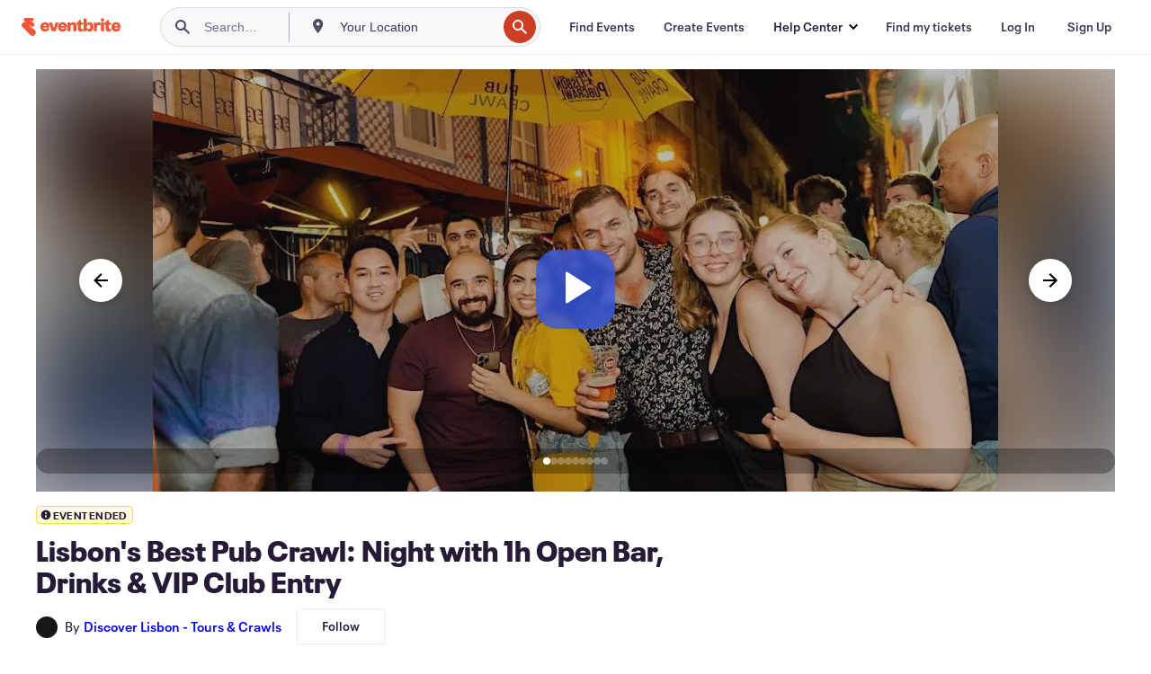

--- FILE ---
content_type: text/html; charset=utf-8
request_url: https://www.eventbrite.co.uk/e/lisbons-best-pub-crawl-night-with-1h-open-bar-drinks-vip-club-entry-tickets-89609086189
body_size: 30014
content:
<!DOCTYPE html><html lang="en-us"><head><meta charSet="utf-8"/><meta name="viewport" content="width=device-width"/><title>Lisbon&#x27;s Best Pub Crawl: Night with 1h Open Bar, Drinks &amp; VIP Club Entry Tickets, Mon, Jan 13, 2020 at 10:30 PM | Eventbrite</title><meta name="description" content="Eventbrite - Discover Lisbon - Tours &amp; Crawls presents Lisbon&#x27;s Best Pub Crawl: Night with 1h Open Bar, Drinks &amp; VIP Club Entry - Monday, January 13, 2020 at Praça Luís de Camões, Lisboa, Lisboa. Find event and ticket information."/><link rel="preconnect" href="https://cdn.evbstatic.com"/><link rel="dns-prefetch" href="https://cdn.evbstatic.com"/><link rel="preconnect" href="https://img.evbuc.com"/><link rel="dns-prefetch" href="https://img.evbuc.com"/><link rel="icon" type="image/png" href="https://cdn.evbstatic.com/s3-build/perm_001/8e1e99/django/images/favicons/favicon-32x32.png" sizes="32x32"/><link rel="icon" type="image/png" href="https://cdn.evbstatic.com/s3-build/perm_001/317aa1/django/images/favicons/favicon-194x194.png" sizes="194x194"/><link rel="icon" type="image/png" href="https://cdn.evbstatic.com/s3-build/perm_001/4f7930/django/images/favicons/favicon-96x96.png" sizes="96x96"/><link rel="icon" type="image/png" href="https://cdn.evbstatic.com/s3-build/perm_001/8730ae/django/images/favicons/android-chrome-192x192.png" sizes="192x192"/><link rel="icon" type="image/png" href="https://cdn.evbstatic.com/s3-build/perm_001/765d40/django/images/favicons/favicon-16x16.png" sizes="16x16"/><link rel="shortcut icon" href="https://cdn.evbstatic.com/s3-build/perm_001/b61505/django/images/favicons/favicon.ico"/><link rel="apple-touch-icon" href="https://cdn.evbstatic.com/s3-build/perm_001/8730ae/django/images/touch_icons/apple-touch-icon-180x180.png"/><link rel="manifest" href="https://cdn.evbstatic.com/s3-build/perm_001/befbf7/django/images/favicons/manifest.webmanifest"/><meta name="apple-mobile-web-app-title" content="Eventbrite"/><meta name="application-name" content="Eventbrite"/><meta name="msapplication-TileColor" content="#f6682f"/><meta name="theme-color" content="#f6682f"/><meta name="msapplication-TileImage" content="https://cdn.evbstatic.com/s3-build/perm_001/8ad267/django/images/favicons/mstile-144x144.png"/><meta name="y_key" content="d92e23811007b438"/><meta name="msvalidate.01" content="A9AB07B7E430E4608E0BC57AFA5004AA"/><meta property="fb:app_id" content="28218816837"/><meta property="og:site_name" content="Eventbrite"/><meta property="og:image" content="/e/_next/image?url=https%3A%2F%2Fimg.evbuc.com%2Fhttps%253A%252F%252Fcdn.evbuc.com%252Fimages%252F724289669%252F324095740887%252F1%252Foriginal.20240320-171210%3Fw%3D480%26auto%3Dformat%252Ccompress%26q%3D75%26sharp%3D10%26s%3Dea9808ea7054f8ca7726e96c114dba52&amp;w=940&amp;q=75"/><meta property="og:title" content="Lisbon&#x27;s Best Pub Crawl: Night with 1h Open Bar, Drinks &amp; VIP Club Entry"/><meta property="og:description" content="For travelers visiting a city for the first time, discover the best places to drink and dance and get the inside scoop on Lisbon’s nightlife"/><meta property="og:url" content="https://www.eventbrite.co.uk/e/lisbons-best-pub-crawl-night-with-1h-open-bar-drinks-vip-club-entry-tickets-89609086189"/><meta property="og:type" content="events.event"/><meta name="twitter:card" content="summary_large_image"/><meta name="twitter:site" content="@eventbrite"/><meta name="twitter:title" content="Lisbon&#x27;s Best Pub Crawl: Night with 1h Open Bar, Drinks &amp; VIP Club Entry"/><meta name="twitter:description" content="For travelers visiting a city for the first time, discover the best places to drink and dance and get the inside scoop on Lisbon’s nightlife"/><meta name="twitter:image" content="/e/_next/image?url=https%3A%2F%2Fimg.evbuc.com%2Fhttps%253A%252F%252Fcdn.evbuc.com%252Fimages%252F724289669%252F324095740887%252F1%252Foriginal.20240320-171210%3Fw%3D480%26auto%3Dformat%252Ccompress%26q%3D75%26sharp%3D10%26s%3Dea9808ea7054f8ca7726e96c114dba52&amp;w=940&amp;q=75"/><meta name="twitter:app:name:iphone" content="Eventbrite"/><meta name="twitter:app:url:iphone" content="com-eventbrite-attendee://event/89609086189/?referrer=eiosurlxtcar&amp;slug=lisbons-best-pub-crawl-night-with-1h-open-bar-drinks-vip-club-entry-tickets-89609086189"/><meta name="twitter:app:id:iphone" content="487922291"/><meta name="twitter:app:name:googleplay" content="Eventbrite"/><meta name="twitter:app:url:googleplay" content="com-eventbrite-attendee://event/89609086189/?referrer=eandurlxtcar&amp;slug=lisbons-best-pub-crawl-night-with-1h-open-bar-drinks-vip-club-entry-tickets-89609086189"/><meta name="twitter:app:id:googleplay" content="com.eventbrite.attendee"/><meta name="robots" content="noindex, nofollow"/><link rel="canonical" href="https://www.eventbrite.co.uk/e/lisbons-best-pub-crawl-night-with-1h-open-bar-drinks-vip-club-entry-tickets-89609086189"/><link rel="alternate" href="android-app://com.eventbrite.attendee/http/www.eventbrite.com/e/89609086189?referrer=eandurlxgoog"/><meta name="keywords" content="Eventbrite, Lisbon&#x27;s Best Pub Crawl: Night with 1h Open Bar, Drinks &amp; VIP Club Entry, Lisbon&#x27;s Best Pub Crawl: Night with 1h Open Bar, Drinks &amp; VIP Club Entry tickets, Lisbon&#x27;s Best Pub Crawl: Night with 1h Open Bar, Drinks &amp; VIP Club Entry Lisboa, Lisbon&#x27;s Best Pub Crawl: Night with 1h Open Bar, Drinks &amp; VIP Club Entry Lisboa tickets"/><meta property="og:determiner" content="an"/><meta property="og:locale" content="en_US"/><meta property="event:location:latitude" content="38.7106071"/><meta property="event:location:longitude" content="-9.14327419999995"/><meta property="event:start_time" content="2020-01-13T22:30:00Z"/><meta property="event:end_time" content="2025-01-01T02:30:00Z"/><meta name="twitter:label1" content="Where"/><meta name="twitter:data1" content="Largo Luís de Camões, 1200-243 Lisboa"/><meta name="twitter:label2" content="When"/><meta name="twitter:data2" content="Mon, Jan 13, 2020 at 10:30 PM"/><meta property="al:ios:app_name" content="Eventbrite"/><meta property="al:ios:url" content="com-eventbrite-attendee://event/89609086189/?referrer=eiosurlxfbk&amp;slug=lisbons-best-pub-crawl-night-with-1h-open-bar-drinks-vip-club-entry-tickets-89609086189"/><meta property="al:ios:app_store_id" content="487922291"/><meta property="al:android:app_name" content="Eventbrite"/><meta property="al:android:url" content="com-eventbrite-attendee://event/89609086189/?referrer=eandurlxfbk&amp;slug=lisbons-best-pub-crawl-night-with-1h-open-bar-drinks-vip-club-entry-tickets-89609086189"/><meta property="al:android:package" content="com.eventbrite.attendee"/><script type="application/ld+json">{"@context":"https://schema.org","@type":"WebPage","name":"Lisbon's Best Pub Crawl: Night with 1h Open Bar, Drinks & VIP Club Entry","speakable":{"@type":"SpeakableSpecification","xPath":["/html/head/meta[@property='og:title']/@content","/html/head/meta[@name='description']/@content"]},"url":"https://www.eventbrite.co.uk/e/lisbons-best-pub-crawl-night-with-1h-open-bar-drinks-vip-club-entry-tickets-89609086189"}</script><script type="application/ld+json">{"@context":"https://schema.org","@type":"BreadcrumbList","itemListElement":[{"@type":"ListItem","position":1,"item":{"@id":"/d/portugal/events/","name":"Portugal Events"}},{"@type":"ListItem","position":2,"item":{"@id":"/d/portugal--lisboa--85687367/events/","name":"Lisboa Events"}},{"@type":"ListItem","position":3,"item":{"@id":"/ttd/portugal--lisboa/","name":"Things to do in Lisbon"}},{"@type":"ListItem","position":4,"item":{"@id":"/d/portugal--lisboa/party/","name":"Lisbon parties"}},{"@type":"ListItem","position":5,"item":{"@id":"/d/portugal--lisboa/food-and-drink--party/","name":"Lisbon Food & Drink parties"}}]}</script><script type="application/ld+json">{"@context":"https://schema.org","@type":"VideoObject","name":"Lisbon's Best Pub Crawl: Night with 1h Open Bar, Drinks & VIP Club Entry","description":"For travelers visiting a city for the first time, discover the best places to drink and dance and get the inside scoop on Lisbon’s nightlife","contentUrl":"https://www.youtube.com/embed/GSgn99qJwXI/","uploadDate":"2020-01-13T17:07:35Z","thumbnailUrl":"https://i.ytimg.com/vi/GSgn99qJwXI/maxresdefault.jpg"}</script><meta name="next-head-count" content="54"/><link rel="preconnect" href="https://www.googletagmanager.com"/><link rel="dns-prefetch" href="https://www.googletagmanager.com"/><link rel="preconnect" href="https://cdntranscend.eventbrite.com"/><link rel="dns-prefetch" href="https://cdntranscend.eventbrite.com"/><link rel="preconnect" href="https://synctranscend.eventbrite.com"/><link rel="dns-prefetch" href="https://synctranscend.eventbrite.com"/><link rel="preload" href="/e/_next/static/css/02093760c5d8b1c1.css" as="style"/><link rel="stylesheet" href="/e/_next/static/css/02093760c5d8b1c1.css" data-n-g=""/><link rel="preload" href="/e/_next/static/css/738b6ff0318a552b.css" as="style"/><link rel="stylesheet" href="/e/_next/static/css/738b6ff0318a552b.css" data-n-p=""/><link rel="preload" href="/e/_next/static/css/2991ef5a3eca558b.css" as="style"/><link rel="stylesheet" href="/e/_next/static/css/2991ef5a3eca558b.css" data-n-p=""/><link rel="preload" href="/e/_next/static/css/3c10c5af51252acb.css" as="style"/><link rel="stylesheet" href="/e/_next/static/css/3c10c5af51252acb.css" data-n-p=""/><noscript data-n-css=""></noscript><script defer="" nomodule="" src="/e/_next/static/chunks/polyfills-42372ed130431b0a.js"></script><script src="https://cdntranscend.eventbrite.com/cm/f2747157-cf59-4ef1-8703-018defe51764/airgap.js" data-sync-endpoint="https://synctranscend.eventbrite.com/consent-manager/f2747157-cf59-4ef1-8703-018defe51764" data-ui-z-index="550" data-tracker-overrides="[...] GoogleConsentMode:security_storage=Essential" data-protect-realms="self" data-ui-shadow-root="open" data-locale="en" data-local-sync="allow-network-observable" defer="" data-nscript="beforeInteractive"></script><script src="/e/_next/static/chunks/webpack-c15d66003fd4193d.js" defer=""></script><script src="/e/_next/static/chunks/framework-e50727edcc3f8dd1.js" defer=""></script><script src="/e/_next/static/chunks/main-08c4ebf054f16314.js" defer=""></script><script src="/e/_next/static/chunks/pages/_app-238a4a0cf85bed4b.js" defer=""></script><script src="/e/_next/static/chunks/29107295-df43163515f334f5.js" defer=""></script><script src="/e/_next/static/chunks/3b999911-d1b09777fcae2a5f.js" defer=""></script><script src="/e/_next/static/chunks/720-62138106b4a369a2.js" defer=""></script><script src="/e/_next/static/chunks/253-df8210fcb4a67135.js" defer=""></script><script src="/e/_next/static/chunks/88-e5c9025e4edf4c3a.js" defer=""></script><script src="/e/_next/static/chunks/518-90d29cfbcd7172b2.js" defer=""></script><script src="/e/_next/static/chunks/pages/%5Bslug%5D-4e2c38de480eefc9.js" defer=""></script><script src="/e/_next/static/kJ7_-XacBRIkH-b-qEgeZ/_buildManifest.js" defer=""></script><script src="/e/_next/static/kJ7_-XacBRIkH-b-qEgeZ/_ssgManifest.js" defer=""></script></head><body><div id="__next"><div class="Wrapper_root__I0U__"><div class="Header_wrapper__PJAKW" data-testid="header"><div class="Header_content__ENXbo"><div class="GlobalHeader_root__EygkN"><header class="GlobalNav_main__TKMYj GlobalNav_withSearchDropdown__tg5SY"><nav aria-label="Main Navigation" data-testid="global-nav" class="GlobalNav_navContainer__FaUOE"><div class="GlobalNav_navWrapper__SB1gg"><div class="GlobalNav_mobileNavTopSection__IYbk0"><div class="GlobalNav_logo__pEVT_" tabindex="-1"><a href="https://www.eventbrite.co.uk/" aria-label="Home" style="background-color:transparent" class="Logo_desktop__fUTDP" tabindex="0" data-heap-id="seo-global-nav-logo-desktop-click"><i class="VectorImage_root__WUP6V Icon_brand-small__W03p9 VectorImage_color-ui-orange__cuRZ_ VectorImage_block__vmOim VectorImage_sizeReset__f7Ctk" title="Eventbrite" data-testid="icon" style="height:auto;width:110px"><svg id="logo-wordmark-brand_svg__Layer_1" x="0" y="0" viewBox="0 0 2300 400.8" xml:space="preserve"><style>
        .logo-wordmark-brand_svg__st3{fill:#221d19}
    </style><g><g><path class="logo-wordmark-brand_svg__st3" d="M794 99.5l-43.2 123H749l-43.1-123h-75.6l73.8 198h85.8l73.8-198zM1204.1 94.1c-29.8 0-53.4 13.3-64 35.1V99.5h-72v198.1h72v-97.3c0-29.8 9.8-49.3 34.2-49.3 21.8 0 29.4 14.2 29.4 41.3v105.2h72V173.2c0-41.3-17.4-79.1-71.6-79.1zM1753.1 134.6V99.5h-72v198.1h72V207c0-33.3 16.5-47.7 43.1-47.7 13.8 0 28.9 2.7 38.7 8.5v-68c-4.9-4-15.6-7.6-27.6-7.6-26.2 0-47.1 20.2-54.2 42.4zM1846.9 99.5h72v198.1h-72z"></path><circle class="logo-wordmark-brand_svg__st3" cx="1882.9" cy="44.9" r="40.7"></circle><path class="logo-wordmark-brand_svg__st3" d="M2028.9 221.5v-72.4h51.6V99.4h-51.6V44.8h-43.2c0 30.2-24.5 54.6-54.7 54.6v49.7h26.7v93.2c0 46.7 31.5 60.4 64.9 60.4 27.1 0 44.4-6.7 59.6-17.8v-46.6c-12 4.9-21.8 6.7-30.6 6.7-14.7.1-22.7-6.6-22.7-23.5zM1402 245.1s-.1 0 0 0h-.2c-14.6 0-22.5-6.7-22.5-23.5v-72.4h51.6V99.4h-51.6V44.8h-43.2c0 30.2-24.5 54.6-54.7 54.6h-.1v49.7h26.7v93.2c0 46.7 31.5 60.4 64.9 60.4 27.1 0 44.4-6.7 59.6-17.8v-46.6c-11.9 4.9-21.7 6.8-30.5 6.8zM1402 245.1h-.1.1c-.1 0 0 0 0 0zM543.9 94.2c-61.7 0-107.9 44.9-107.9 107.5 0 63.1 45.3 101.3 108.8 101.3 57.7 0 92.2-30.1 100.4-76h-59.1c-6.7 15.5-19.1 22.2-38.6 22.2-21.8 0-39.5-11.5-41.3-36h139v-20c-.1-53.7-35.2-99-101.3-99zM507 178.6c2.7-18.7 12.9-32.9 36-32.9 21.3 0 32.9 15.1 33.8 32.9H507zM954.1 94.2c-61.7 0-107.9 44.9-107.9 107.5 0 63.1 45.3 101.3 108.8 101.3 57.7 0 92.2-30.1 100.4-76h-59.1c-6.7 15.5-19.1 22.2-38.6 22.2-21.8 0-39.5-11.5-41.3-36h139v-20c0-53.7-35.1-99-101.3-99zm-36.9 84.4c2.7-18.7 12.9-32.9 36-32.9 21.3 0 32.9 15.1 33.8 32.9h-69.8zM2300 193.2c0-53.7-35.1-99-101.3-99-61.7 0-107.9 44.9-107.9 107.5 0 63.1 45.3 101.3 108.8 101.3 57.7 0 92.2-30.1 100.4-76h-59.1c-6.7 15.5-19.1 22.2-38.6 22.2-21.8 0-39.5-11.5-41.3-36h139v-20zm-138.1-14.6c2.7-18.7 12.9-32.9 36-32.9 21.3 0 32.9 15.1 33.8 32.9h-69.8zM1582 93.8c-33.3 0-55.6 16-65.4 39.6v-116h-72v280.1h55.6l12.4-34.2c11.1 24 36 39.6 68 39.6 59.6 0 89.4-45.8 89.4-104.5 0-58.4-29.8-104.6-88-104.6zm-25.3 153.4c-24.5 0-40-18.7-40-47.6V197c0-28.5 15.6-47.1 40-47.1 28 0 40.9 20 40.9 48.5 0 28.8-12.9 48.8-40.9 48.8z"></path></g><path class="logo-wordmark-brand_svg__st3" d="M302.8 269L170.1 165.6c-2.2-1.7.1-5.1 2.5-3.7l51.8 29c23.5 13.2 53.2 5.5 67.4-17.3 15-24.1 7.1-55.8-17.5-70l-76-43.9c-2.4-1.4-.6-5.1 2-4l34.9 14c.1 0 .9.3 1.2.4 3.7 1.3 7.7 2 11.8 2 18.9 0 34.5-15 35.8-32.8C285.7 16.1 268.1 0 247 0H85.6C64.9 0 47.4 16.9 47.7 37.6c.1 11 5.1 20.8 12.8 27.5 5.8 5.1 25.4 20.7 34.7 28.2 1.7 1.3.7 4-1.4 4H61.5C27.5 97.5 0 125.1 0 159.1c0 17.2 7 32.7 18.4 44l187.1 177.8c13.2 12.3 31 19.9 50.5 19.9 41 0 74.2-33.2 74.2-74.2-.1-23.2-10.7-44-27.4-57.6z"></path></g></svg><span class="VectorImage_hiddenAccessible__ZVBz6">Eventbrite</span></i></a><a href="https://www.eventbrite.co.uk/" aria-label="Home" style="background-color:transparent" class="Logo_mobile__3WGcN" tabindex="0" data-heap-id="seo-global-nav-logo-mobile-click"><i class="VectorImage_root__WUP6V Icon_brand-small__W03p9 VectorImage_color-ui-orange__cuRZ_ VectorImage_block__vmOim VectorImage_sizeReset__f7Ctk" title="Eventbrite" data-testid="icon" style="height:24px;width:24px"><svg id="logo-e-brand_svg__Layer_1" x="0" y="0" viewBox="0 0 1000 1213.9" xml:space="preserve" data-testid="icon-logo-e-brand"><style></style><g><path d="M917 814.9L515.3 501.7c-6.7-5.1.2-15.4 7.5-11.3l156.9 87.9c71.1 39.9 161 16.8 204.1-52.4 45.4-73 21.4-169.1-53.2-212.2L600.4 180.6c-7.3-4.3-1.9-15.3 6-12.2l105.8 42.3c.2.1 2.7 1 3.7 1.3 11.2 3.9 23.3 6.1 35.9 6.1 57.4 0 104.5-45.4 108.6-99.4C865.5 48.9 812 0 748.2 0h-489c-62.8 0-115.5 51.3-114.7 113.9.4 33.3 15.3 63 38.7 83.4 17.6 15.3 76.9 62.8 105.1 85.3 5 4 2.2 12.1-4.3 12.1h-97.9C83.2 295.3 0 378.9 0 482c0 52.1 21.3 99.2 55.6 133.1l566.6 538.5c40.1 37.4 93.9 60.3 153.1 60.3 124.1 0 224.7-100.6 224.7-224.7 0-70.3-32.4-133.1-83-174.3z" style="fill:var(--svg-fill, #221d19)"></path></g></svg><span class="VectorImage_hiddenAccessible__ZVBz6">Eventbrite</span></i></a></div><div class="GlobalNav_mobileNavLinks__9G7bt"><ul class="GlobalNav_mobileNavLinkContainer__Oynce"><li class="GlobalNav_mobileNavListLink__xnUEM"><a class="NavLink_main__7QnSd GlobalNav_mobileLogin__aVMSh" href="/signin/signup?referrer=%2Fmytickets" data-testid="navLink" aria-label="Find my tickets" data-heap-id="seo-global-nav-link-find-my-tickets-click"><span aria-label="Find my tickets">Find my tickets</span></a></li><li class="GlobalNav_mobileNavListLink__xnUEM"><a class="NavLink_main__7QnSd GlobalNav_mobileLogin__aVMSh" href="/signin/" data-testid="navLink" aria-label="Log In" data-heap-id="seo-global-nav-link-login-click" rel="nofollow"><span aria-label="Log In">Log In</span></a></li><li class="GlobalNav_mobileNavListLink__xnUEM"><a class="NavLink_main__7QnSd GlobalNav_mobileSignup__iMZqx" href="/signin/" data-testid="navLink" aria-label="Sign Up" data-heap-id="seo-global-nav-link-signup-click" rel="nofollow"><span aria-label="Sign Up">Sign Up</span></a></li><li data-heap-id="seo-global-nav-dropdown-mobile-click" class="MobileDropdown_mobileDropdown__pEEfU" tabindex="0"><i class="Icon_root__1kdkz Icon_icon-small__1kdkz" aria-hidden="true"><svg xmlns="http://www.w3.org/2000/svg" width="24" height="24" fill="#3A3247" viewBox="0 0 24 24"><path d="M20 5H4v2h16zM4 11h16v2H4zm0 6h16v2H4z" clip-rule="evenodd"></path></svg></i><i class="Icon_root__1kdkz Icon_icon-small__1kdkz" aria-hidden="true"><svg xmlns="http://www.w3.org/2000/svg" width="24" height="24" fill="#3A3247" viewBox="0 0 24 24"><path d="m13.4 12 3.5-3.5-1.4-1.4-3.5 3.5-3.5-3.5-1.4 1.4 3.5 3.5-3.5 3.5 1.4 1.4 3.5-3.5 3.5 3.5 1.4-1.4z"></path></svg></i><ul class="Dropdown_dropdown__YXyCC" aria-label="submenu" data-testid="global-nav-dropdown"><li data-testid="link-container__level1" class="Dropdown_navLinkContainer__qSMqu"><a class="NavLink_main__7QnSd Dropdown_navLinkDropdown__ONM3Z" href="https://www.eventbrite.co.uk/d/local/events/" data-testid="navLink" aria-label="Find Events" data-heap-id="seo-global-nav-link-find-events-click"><span data-testid="navLink-icon" class=""><i class="Icon_root__1kdkz Icon_icon-small__1kdkz" aria-hidden="true"><i class="Icon_root__1kdkz Icon_icon-small__1kdkz" aria-hidden="true"><svg xmlns="http://www.w3.org/2000/svg" width="24" height="24" fill="#3A3247" viewBox="0 0 24 24"><path d="M10 13h4v-2h-4zm6 5h-.413c-.603-1.437-1.833-2.424-3.587-2.424S9.016 16.563 8.413 18H8V6h.413C9.016 7.437 10.246 8.424 12 8.424S14.984 7.437 15.587 6H16zM14 4s0 2.424-2 2.424S10 4 10 4H6v16h4s0-2.424 2-2.424S14 20 14 20h4V4z" clip-rule="evenodd"></path></svg></i></i></span><span aria-label="Find Events">Find Events</span></a></li><li class="NestedDropdownItem_nestedDropdownTrigger__Uy9jy" tabindex="-1"><span data-heap-id="seo-global-nav-dropdown-create-events-click" class="NestedDropdownItem_titleContainer__Sbs6i" tabindex="0"><span class="NestedDropdownItem_iconContainer__4_eWV"><i class="VectorImage_root__WUP6V Icon_icon-small__XzE_u" data-testid="icon" aria-hidden="true"><i class="Icon_root__1kdkz Icon_icon-small__1kdkz" aria-hidden="true"><svg xmlns="http://www.w3.org/2000/svg" width="24" height="24" fill="#3A3247" viewBox="0 0 24 24"><path d="M17 6.5v-2h-2v2H9v-2H7v2H5v13h14v-13zm0 11H7v-7h10v8z" clip-rule="evenodd"></path></svg></i></i></span><span>Create Events</span><span class="NestedDropdownItem_arrowIcons___9WCC"><i class="VectorImage_root__WUP6V Icon_icon-small__XzE_u" data-testid="icon" aria-hidden="true"><svg id="chevron-up-chunky_svg__eds-icon--chevron-up-chunky_svg" x="0" y="0" viewBox="0 0 24 24" xml:space="preserve"><path id="chevron-up-chunky_svg__eds-icon--chevron-up-chunky_base" fill-rule="evenodd" clip-rule="evenodd" d="M17 13.8l-5-5-5 5 1.4 1.4 3.6-3.6 3.6 3.6z"></path></svg></i><i class="VectorImage_root__WUP6V Icon_icon-small__XzE_u" data-testid="icon" aria-hidden="true"><svg id="chevron-down-chunky_svg__eds-icon--chevron-down-chunky_svg" x="0" y="0" viewBox="0 0 24 24" xml:space="preserve"><path id="chevron-down-chunky_svg__eds-icon--chevron-down-chunky_base" fill-rule="evenodd" clip-rule="evenodd" d="M7 10.2l5 5 5-5-1.4-1.4-3.6 3.6-3.6-3.6z"></path></svg></i></span></span><ul class="NestedDropdownItem_submenu__AEFUz" aria-label="submenu"><li data-heap-id="seo-global-nav-dropdown-solutions-click" tabindex="0" class="SecondaryDropdown_secondaryDropdownTrigger__LdiJI" data-globalnav-text="Solutions"><span class="SecondaryDropdown_titleContainer__I9fMi"><span>Solutions</span><span class="SecondaryDropdown_iconContainer__NsW__"><i class="VectorImage_root__WUP6V Icon_icon-small__XzE_u" data-testid="icon" aria-hidden="true"><svg id="chevron-right-chunky_svg__eds-icon--chevron-right-chunky_svg" x="0" y="0" viewBox="0 0 24 24" xml:space="preserve"><path id="chevron-right-chunky_svg__eds-icon--chevron-right-chunky_base" fill-rule="evenodd" clip-rule="evenodd" d="M10.2 17l5-5-5-5-1.4 1.4 3.6 3.6-3.6 3.6z"></path></svg></i></span></span><ul class="SecondaryDropdown_secondaryDropdown__Uvo7a"><button tabindex="0"><svg id="chevron-left-chunky_svg__eds-icon--chevron-left-chunky_svg" x="0" y="0" viewBox="0 0 24 24" xml:space="preserve"><path id="chevron-left-chunky_svg__eds-icon--chevron-left-chunky_base" fill-rule="evenodd" clip-rule="evenodd" d="M13.8 7l-5 5 5 5 1.4-1.4-3.6-3.6 3.6-3.6z"></path></svg>Solutions</button><li class="SecondaryDropdown_navLinkContainer__zJNIf"><a class="NavLink_main__7QnSd SecondaryDropdown_navLinkDropdown__cJNKF" href="https://www.eventbrite.co.uk/l/sell-tickets/" data-testid="navLink" aria-label="Event Ticketing" data-heap-id="seo-global-nav-link-event-ticketing-click"><span aria-label="Event Ticketing">Event Ticketing</span></a></li><li class="SecondaryDropdown_navLinkContainer__zJNIf"><a class="NavLink_main__7QnSd SecondaryDropdown_navLinkDropdown__cJNKF" href="https://www.eventbrite.co.uk/l/event-marketing-platform/" data-testid="navLink" aria-label="Event Marketing Platform" data-heap-id="seo-global-nav-link-marketing-suite-click"><span aria-label="Event Marketing Platform">Event Marketing Platform</span></a></li><li class="SecondaryDropdown_navLinkContainer__zJNIf"><a class="NavLink_main__7QnSd SecondaryDropdown_navLinkDropdown__cJNKF" href="https://www.eventbrite.co.uk/l/eventbrite-ads/" data-testid="navLink" aria-label="Eventbrite Ads" data-heap-id="seo-global-nav-link-eventbrite-ads-click"><span aria-label="Eventbrite Ads">Eventbrite Ads</span></a></li><li class="SecondaryDropdown_navLinkContainer__zJNIf"><a class="NavLink_main__7QnSd SecondaryDropdown_navLinkDropdown__cJNKF" href="https://www.eventbrite.co.uk/l/event-payment/" data-testid="navLink" aria-label="Payments" data-heap-id="seo-global-nav-link-payments-click"><span aria-label="Payments">Payments</span></a></li></ul></li><li data-heap-id="seo-global-nav-dropdown-industry-click" tabindex="0" class="SecondaryDropdown_secondaryDropdownTrigger__LdiJI" data-globalnav-text="Industry"><span class="SecondaryDropdown_titleContainer__I9fMi"><span>Industry</span><span class="SecondaryDropdown_iconContainer__NsW__"><i class="VectorImage_root__WUP6V Icon_icon-small__XzE_u" data-testid="icon" aria-hidden="true"><svg id="chevron-right-chunky_svg__eds-icon--chevron-right-chunky_svg" x="0" y="0" viewBox="0 0 24 24" xml:space="preserve"><path id="chevron-right-chunky_svg__eds-icon--chevron-right-chunky_base" fill-rule="evenodd" clip-rule="evenodd" d="M10.2 17l5-5-5-5-1.4 1.4 3.6 3.6-3.6 3.6z"></path></svg></i></span></span><ul class="SecondaryDropdown_secondaryDropdown__Uvo7a"><button tabindex="0"><svg id="chevron-left-chunky_svg__eds-icon--chevron-left-chunky_svg" x="0" y="0" viewBox="0 0 24 24" xml:space="preserve"><path id="chevron-left-chunky_svg__eds-icon--chevron-left-chunky_base" fill-rule="evenodd" clip-rule="evenodd" d="M13.8 7l-5 5 5 5 1.4-1.4-3.6-3.6 3.6-3.6z"></path></svg>Industry</button><li class="SecondaryDropdown_navLinkContainer__zJNIf"><a class="NavLink_main__7QnSd SecondaryDropdown_navLinkDropdown__cJNKF" href="https://www.eventbrite.co.uk/l/music/" data-testid="navLink" aria-label="Music" data-heap-id="seo-global-nav-link-music-click"><span aria-label="Music">Music</span></a></li><li class="SecondaryDropdown_navLinkContainer__zJNIf"><a class="NavLink_main__7QnSd SecondaryDropdown_navLinkDropdown__cJNKF" href="https://www.eventbrite.co.uk/l/food-drink-event-ticketing/" data-testid="navLink" aria-label="Food &amp; Beverage" data-heap-id="seo-global-nav-link-food-&amp;-beverage-click"><span aria-label="Food &amp; Beverage">Food &amp; Beverage</span></a></li><li class="SecondaryDropdown_navLinkContainer__zJNIf"><a class="NavLink_main__7QnSd SecondaryDropdown_navLinkDropdown__cJNKF" href="https://www.eventbrite.co.uk/l/performing-arts/" data-testid="navLink" aria-label="Performing Arts" data-heap-id="seo-global-nav-link-performing-arts-click"><span aria-label="Performing Arts">Performing Arts</span></a></li><li class="SecondaryDropdown_navLinkContainer__zJNIf"><a class="NavLink_main__7QnSd SecondaryDropdown_navLinkDropdown__cJNKF" href="https://www.eventbrite.co.uk/l/npo/" data-testid="navLink" aria-label="Charity &amp; Causes" data-heap-id="seo-global-nav-link-charity-&amp;-causes-click"><span aria-label="Charity &amp; Causes">Charity &amp; Causes</span></a></li><li class="SecondaryDropdown_navLinkContainer__zJNIf"><a class="NavLink_main__7QnSd SecondaryDropdown_navLinkDropdown__cJNKF" href="https://www.eventbrite.co.uk/l/host-retail-events/" data-testid="navLink" aria-label="Retail" data-heap-id="seo-global-nav-link-retail-click"><span aria-label="Retail">Retail</span></a></li></ul></li><li data-heap-id="seo-global-nav-dropdown-event-types-click" tabindex="0" class="SecondaryDropdown_secondaryDropdownTrigger__LdiJI" data-globalnav-text="Event Types"><span class="SecondaryDropdown_titleContainer__I9fMi"><span>Event Types</span><span class="SecondaryDropdown_iconContainer__NsW__"><i class="VectorImage_root__WUP6V Icon_icon-small__XzE_u" data-testid="icon" aria-hidden="true"><svg id="chevron-right-chunky_svg__eds-icon--chevron-right-chunky_svg" x="0" y="0" viewBox="0 0 24 24" xml:space="preserve"><path id="chevron-right-chunky_svg__eds-icon--chevron-right-chunky_base" fill-rule="evenodd" clip-rule="evenodd" d="M10.2 17l5-5-5-5-1.4 1.4 3.6 3.6-3.6 3.6z"></path></svg></i></span></span><ul class="SecondaryDropdown_secondaryDropdown__Uvo7a"><button tabindex="0"><svg id="chevron-left-chunky_svg__eds-icon--chevron-left-chunky_svg" x="0" y="0" viewBox="0 0 24 24" xml:space="preserve"><path id="chevron-left-chunky_svg__eds-icon--chevron-left-chunky_base" fill-rule="evenodd" clip-rule="evenodd" d="M13.8 7l-5 5 5 5 1.4-1.4-3.6-3.6 3.6-3.6z"></path></svg>Event Types</button><li class="SecondaryDropdown_navLinkContainer__zJNIf"><a class="NavLink_main__7QnSd SecondaryDropdown_navLinkDropdown__cJNKF" href="https://www.eventbrite.co.uk/l/music-venues/" data-testid="navLink" aria-label="Concerts" data-heap-id="seo-global-nav-link-concerts-click"><span aria-label="Concerts">Concerts</span></a></li><li class="SecondaryDropdown_navLinkContainer__zJNIf"><a class="NavLink_main__7QnSd SecondaryDropdown_navLinkDropdown__cJNKF" href="https://www.eventbrite.co.uk/l/create-a-workshop/" data-testid="navLink" aria-label="Classes &amp; Workshops" data-heap-id="seo-global-nav-link-classes-&amp;-workshops-click"><span aria-label="Classes &amp; Workshops">Classes &amp; Workshops</span></a></li><li class="SecondaryDropdown_navLinkContainer__zJNIf"><a class="NavLink_main__7QnSd SecondaryDropdown_navLinkDropdown__cJNKF" href="https://www.eventbrite.co.uk/l/festival-solutions/" data-testid="navLink" aria-label="Festivals &amp; Fairs" data-heap-id="seo-global-nav-link-festivals-&amp;-fairs-click"><span aria-label="Festivals &amp; Fairs">Festivals &amp; Fairs</span></a></li><li class="SecondaryDropdown_navLinkContainer__zJNIf"><a class="NavLink_main__7QnSd SecondaryDropdown_navLinkDropdown__cJNKF" href="https://www.eventbrite.co.uk/l/conferences/" data-testid="navLink" aria-label="Conferences" data-heap-id="seo-global-nav-link-conferences-click"><span aria-label="Conferences">Conferences</span></a></li><li class="SecondaryDropdown_navLinkContainer__zJNIf"><a class="NavLink_main__7QnSd SecondaryDropdown_navLinkDropdown__cJNKF" href="https://www.eventbrite.co.uk/l/eventbrite-for-business/" data-testid="navLink" aria-label="Corporate Events" data-heap-id="seo-global-nav-link-corporate-events-click"><span aria-label="Corporate Events">Corporate Events</span></a></li><li class="SecondaryDropdown_navLinkContainer__zJNIf"><a class="NavLink_main__7QnSd SecondaryDropdown_navLinkDropdown__cJNKF" href="https://www.eventbrite.co.uk/l/virtual-events-platform/" data-testid="navLink" aria-label="Online Events" data-heap-id="seo-global-nav-link-online-events-click"><span aria-label="Online Events">Online Events</span></a></li></ul></li><li data-heap-id="seo-global-nav-dropdown-blog-click" tabindex="0" class="SecondaryDropdown_secondaryDropdownTrigger__LdiJI" data-globalnav-text="Blog"><span class="SecondaryDropdown_titleContainer__I9fMi"><span>Blog</span><span class="SecondaryDropdown_iconContainer__NsW__"><i class="VectorImage_root__WUP6V Icon_icon-small__XzE_u" data-testid="icon" aria-hidden="true"><svg id="chevron-right-chunky_svg__eds-icon--chevron-right-chunky_svg" x="0" y="0" viewBox="0 0 24 24" xml:space="preserve"><path id="chevron-right-chunky_svg__eds-icon--chevron-right-chunky_base" fill-rule="evenodd" clip-rule="evenodd" d="M10.2 17l5-5-5-5-1.4 1.4 3.6 3.6-3.6 3.6z"></path></svg></i></span></span><ul class="SecondaryDropdown_secondaryDropdown__Uvo7a"><button tabindex="0"><svg id="chevron-left-chunky_svg__eds-icon--chevron-left-chunky_svg" x="0" y="0" viewBox="0 0 24 24" xml:space="preserve"><path id="chevron-left-chunky_svg__eds-icon--chevron-left-chunky_base" fill-rule="evenodd" clip-rule="evenodd" d="M13.8 7l-5 5 5 5 1.4-1.4-3.6-3.6 3.6-3.6z"></path></svg>Blog</button><li class="SecondaryDropdown_navLinkContainer__zJNIf"><a class="NavLink_main__7QnSd SecondaryDropdown_navLinkDropdown__cJNKF" href="https://www.eventbrite.co.uk/blog/category/tips-and-guides/" data-testid="navLink" aria-label="Tips &amp; Guides" data-heap-id="seo-global-nav-link-tips-&amp;-guides-click"><span aria-label="Tips &amp; Guides">Tips &amp; Guides</span></a></li><li class="SecondaryDropdown_navLinkContainer__zJNIf"><a class="NavLink_main__7QnSd SecondaryDropdown_navLinkDropdown__cJNKF" href="https://www.eventbrite.co.uk/blog/category/news-and-trends/" data-testid="navLink" aria-label="News &amp; Trends" data-heap-id="seo-global-nav-link-news-&amp;-trends-click"><span aria-label="News &amp; Trends">News &amp; Trends</span></a></li><li class="SecondaryDropdown_navLinkContainer__zJNIf"><a class="NavLink_main__7QnSd SecondaryDropdown_navLinkDropdown__cJNKF" href="https://www.eventbrite.co.uk/blog/category/community/" data-testid="navLink" aria-label="Community" data-heap-id="seo-global-nav-link-community-click"><span aria-label="Community">Community</span></a></li><li class="SecondaryDropdown_navLinkContainer__zJNIf"><a class="NavLink_main__7QnSd SecondaryDropdown_navLinkDropdown__cJNKF" href="https://www.eventbrite.co.uk/blog/category/tools-and-features/" data-testid="navLink" aria-label="Tools &amp; Features" data-heap-id="seo-global-nav-link-tools-&amp;-features-click"><span aria-label="Tools &amp; Features">Tools &amp; Features</span></a></li></ul></li></ul></li><li data-testid="link-container__level1" class="Dropdown_navLinkContainer__qSMqu"><a class="NavLink_main__7QnSd Dropdown_navLinkDropdown__ONM3Z" href="https://www.eventbrite.co.uk/resources/" data-testid="navLink" aria-label="Organizer Resource Hub" data-heap-id="seo-global-nav-link-organizer-resource-hub-click"><span aria-label="Organizer Resource Hub">Organizer Resource Hub</span></a></li><li data-testid="link-container__level1" class="Dropdown_navLinkContainer__qSMqu"><a class="NavLink_main__7QnSd Dropdown_navLinkDropdown__ONM3Z" href="https://www.eventbrite.co.uk/organizer/overview/" data-testid="navLink" aria-label="Create Events" data-heap-id="seo-global-nav-link-create-events-click"><span aria-label="Create Events">Create Events</span></a></li><li data-testid="link-container__level1" class="Dropdown_navLinkContainer__qSMqu"><a class="NavLink_main__7QnSd Dropdown_navLinkDropdown__ONM3Z" href="https://www.eventbrite.co.uk/l/contact-eventbrite-sales/" data-testid="navLink" aria-label="Contact Sales" data-heap-id="seo-global-nav-link-contact-sales-click"><span aria-label="Contact Sales">Contact Sales</span></a></li><li data-testid="link-container__level1" class="Dropdown_navLinkContainer__qSMqu"><a class="NavLink_main__7QnSd Dropdown_navLinkDropdown__ONM3Z" href="https://www.eventbrite.co.uk/signin/signup/?referrer=/manage/events/create/" data-testid="navLink" aria-label="Get Started" data-heap-id="seo-global-nav-link-get-started-click"><span style="color:#3659E3" aria-label="Get Started">Get Started</span></a></li><li class="NestedDropdownItem_nestedDropdownTrigger__Uy9jy" tabindex="-1"><span data-heap-id="seo-global-nav-dropdown-help-center-click" class="NestedDropdownItem_titleContainer__Sbs6i" tabindex="0"><span class="NestedDropdownItem_iconContainer__4_eWV"><i class="VectorImage_root__WUP6V Icon_icon-small__XzE_u" data-testid="icon" aria-hidden="true"><i class="Icon_root__1kdkz Icon_icon-small__1kdkz" aria-hidden="true"><svg xmlns="http://www.w3.org/2000/svg" width="24" height="24" fill="#3A3247" viewBox="0 0 24 24"><path d="M18 12c0-3.308-2.692-6-6-6s-6 2.692-6 6 2.692 6 6 6 6-2.692 6-6m2 0a8 8 0 1 1-16 0 8 8 0 0 1 16 0m-7.152 1.9a74 74 0 0 0 1.298-2.205q.408-.735.556-1.161.148-.428.148-.834 0-.68-.303-1.174-.302-.495-.902-.76-.6-.266-1.464-.266-1.446 0-2.088.661-.643.66-.643 1.91h1.384q0-.47.099-.78a.88.88 0 0 1 .383-.487q.285-.18.803-.18.667 0 .952.297t.284.828q0 .333-.148.735-.149.402-.575 1.156a95 95 0 0 1-1.34 2.26zm-.815 2.72a.92.92 0 0 0 .66-.254.86.86 0 0 0 .267-.648.9.9 0 0 0-.266-.668.9.9 0 0 0-.661-.259q-.42 0-.674.26a.92.92 0 0 0-.253.667q0 .395.253.648.255.255.674.254" clip-rule="evenodd"></path></svg></i></i></span><span>Help Center</span><span class="NestedDropdownItem_arrowIcons___9WCC"><i class="VectorImage_root__WUP6V Icon_icon-small__XzE_u" data-testid="icon" aria-hidden="true"><svg id="chevron-up-chunky_svg__eds-icon--chevron-up-chunky_svg" x="0" y="0" viewBox="0 0 24 24" xml:space="preserve"><path id="chevron-up-chunky_svg__eds-icon--chevron-up-chunky_base" fill-rule="evenodd" clip-rule="evenodd" d="M17 13.8l-5-5-5 5 1.4 1.4 3.6-3.6 3.6 3.6z"></path></svg></i><i class="VectorImage_root__WUP6V Icon_icon-small__XzE_u" data-testid="icon" aria-hidden="true"><svg id="chevron-down-chunky_svg__eds-icon--chevron-down-chunky_svg" x="0" y="0" viewBox="0 0 24 24" xml:space="preserve"><path id="chevron-down-chunky_svg__eds-icon--chevron-down-chunky_base" fill-rule="evenodd" clip-rule="evenodd" d="M7 10.2l5 5 5-5-1.4-1.4-3.6 3.6-3.6-3.6z"></path></svg></i></span></span><ul class="NestedDropdownItem_submenu__AEFUz" aria-label="submenu"><li class="NestedDropdownItem_navLinkContainer__1rQo5"><a class="NavLink_main__7QnSd NestedDropdownItem_navLinkDropdown__uSVbs" href="https://www.eventbrite.co.uk/help/en-us/" data-testid="navLink" aria-label="Help Center" data-heap-id="seo-global-nav-link-help-center-click"><span aria-label="Help Center">Help Center</span></a></li><li class="NestedDropdownItem_navLinkContainer__1rQo5"><a class="NavLink_main__7QnSd NestedDropdownItem_navLinkDropdown__uSVbs" href="https://www.eventbrite.co.uk/help/en-us/articles/319355/where-are-my-tickets/" data-testid="navLink" aria-label="Find your tickets" data-heap-id="seo-global-nav-link-find-your-tickets-click"><span aria-label="Find your tickets">Find your tickets</span></a></li><li class="NestedDropdownItem_navLinkContainer__1rQo5"><a class="NavLink_main__7QnSd NestedDropdownItem_navLinkDropdown__uSVbs" href="https://www.eventbrite.co.uk/help/en-us/articles/647151/how-to-contact-the-event-organizer/" data-testid="navLink" aria-label="Contact your event organizer" data-heap-id="seo-global-nav-link-contact-your-event-organizer-click"><span aria-label="Contact your event organizer">Contact your event organizer</span></a></li></ul></li></ul></li></ul></div></div><div class="GlobalNav_searchBar__gzteN" data-testid="search-bar-wrapper"><div class="SearchBar_searchBarWithLocation__u9KN5" data-testid="header-search"><span class="Typography_root__487rx #585163 Typography_body-md__487rx SearchBar_searchBarContent__dAC2p Typography_align-match-parent__487rx" style="--TypographyColor:#585163"><div class="SearchBar_searchLabelContainer__PphkK" data-heap-id="seo-global-nav-search-bar-search-bar-click"><div class="SearchBar_searchLabel__TlEe5"><form class="SearchInput_searchInput--header__taqph"><div class="InputField_field__D_CyA InputField_basic__LePRQ InputField_hiddenBorder__aWXPy" style="--eds-InputField-bottom-spacing:0px" data-automation="input-field-wrapper" data-testid="input-field-wrapper" data-spec="input-field"><div class="InputField_borderSimulation__R2YzQ"><div class="InputField_internal__XChO9"><span class="InputField_aside__VohZa InputField_asidePrefix__mpX7X InputField_asideIcon__3Ym_n"><i class="VectorImage_root__WUP6V Icon_icon-small__XzE_u" data-testid="icon" aria-hidden="true"><svg id="magnifying-glass-chunky_svg__eds-icon--magnifying-glass-chunky_svg" x="0" y="0" viewBox="0 0 24 24" xml:space="preserve"><path id="magnifying-glass-chunky_svg__eds-icon--magnifying-glass-chunky_base" fill-rule="evenodd" clip-rule="evenodd" d="M10 14c2.2 0 4-1.8 4-4s-1.8-4-4-4-4 1.8-4 4 1.8 4 4 4zm3.5.9c-1 .7-2.2 1.1-3.5 1.1-3.3 0-6-2.7-6-6s2.7-6 6-6 6 2.7 6 6c0 1.3-.4 2.5-1.1 3.4l5.1 5.1-1.5 1.5-5-5.1z"></path></svg></i></span><div class="InputField_inputContainer__vhdjX"><div class="InputField_labelWrapper__fFgkp"><label class="Label_root__ufBPA Label_hiddenAccessible__S92Ty" id="search-autocomplete-input-label" intl="[object Object]" for="search-autocomplete-input" data-testid="eds-label-label"><span class="Label_content__1X8Cy InputField_labelContent__V3f_p">Search events</span></label></div><input data-spec="input-field-input-element" class="InputField_input__dueMV" id="search-autocomplete-input" name="search-autocomplete-input" placeholder="Search events" type="search" role="" autoComplete="off" enterkeyhint="search" value=""/></div></div></div></div></form></div><div class="SearchBar_mobileSearchBarRightSide__j_cyP" data-testid="search-button-mobile"><div class="SearchButton_root__bDVIq"><button class="SearchButton_searchButton__i9WXW" type="button"><svg aria-label="search button" xmlns="http://www.w3.org/2000/svg" width="36" height="36" fill="none"><circle cx="18" cy="18" r="18"></circle><path fill="#fff" fill-rule="evenodd" d="M20.926 19.426a6 6 0 1 0-1.454 1.468L24.5 26l1.5-1.5-5.074-5.074ZM16 20a4 4 0 1 0 0-8 4 4 0 0 0 0 8Z" clip-rule="evenodd"></path></svg></button></div></div></div><div class="SearchBar_dividerAndLocationContainer__lBgL5"><div class="SearchBar_dividerContainer__AErFW"><hr class="Divider_root__tqFIN Divider_vertical__7YNjO" data-testid="eds-divider" aria-hidden="true" style="background-color:#A9A8B3"/></div><div class="SearchBar_locationContainer__SWI3M"><div class="SearchBar_locationLabel__hl_Me"><div class="LocationInput_locationInput--header__7__KO"><div class="LocationAutocomplete_root__dcN8r" data-testid="location-autocomplete"><div tabindex="-1"><div data-testid="autocomplete-field-wrapper"><div class="AutocompleteField_relative__n83O6"><div class="InputField_field__D_CyA InputField_basic__LePRQ InputField_contentDrivenBorder__BkTit" style="--eds-InputField-bottom-spacing:8px" data-automation="input-field-wrapper" data-testid="input-field-wrapper" data-spec="input-field"><div class="InputField_borderSimulation__R2YzQ InputField_borderSimulationEmpty__RKfVn"><div class="InputField_internal__XChO9"><label class="InputField_aside__VohZa InputField_asidePrefix__mpX7X InputField_asideIcon__3Ym_n" for="location-autocomplete"><i class="VectorImage_root__WUP6V Icon_icon-small__XzE_u" data-testid="icon" aria-hidden="true"><svg id="map-pin-chunky_svg__eds-icon--map-pin-chunky_svg" x="0" y="0" viewBox="0 0 24 24" xml:space="preserve"><path id="map-pin-chunky_svg__eds-icon--map-pin-chunky_base" fill-rule="evenodd" clip-rule="evenodd" d="M11.6 11.6c-1.1 0-2-.9-2-2s.9-2 2-2 2 .9 2 2-.9 2-2 2zm0-7.6C8.5 4 6 6.5 6 9.6 6 13.8 11.6 20 11.6 20s5.6-6.2 5.6-10.4c0-3.1-2.5-5.6-5.6-5.6z"></path></svg></i></label><div class="InputField_inputContainer__vhdjX" data-val="xxxxxxxxxxxxx"><div class="InputField_labelWrapper__fFgkp"><label class="Label_root__ufBPA Label_hiddenAccessible__S92Ty" id="location-autocomplete-label" intl="[object Object]" for="location-autocomplete" data-testid="eds-label-label"><span class="Label_content__1X8Cy InputField_labelContent__V3f_p">autocomplete</span></label></div><input data-spec="input-field-input-element" class="InputField_input__dueMV" id="location-autocomplete" type="text" role="combobox" aria-expanded="false" aria-autocomplete="list" aria-owns="location-autocomplete-listbox" autoComplete="off" tabindex="0" value="Your Location"/></div></div></div></div></div></div></div></div></div></div></div></div><div class="SearchBar_desktopSearchBarRightSide__RLCXv" data-testid="search-button-desktop"><div class="SearchButton_root__bDVIq"><button class="SearchButton_searchButton__i9WXW" type="button"><svg aria-label="search button" xmlns="http://www.w3.org/2000/svg" width="36" height="36" fill="none"><circle cx="18" cy="18" r="18"></circle><path fill="#fff" fill-rule="evenodd" d="M20.926 19.426a6 6 0 1 0-1.454 1.468L24.5 26l1.5-1.5-5.074-5.074ZM16 20a4 4 0 1 0 0-8 4 4 0 0 0 0 8Z" clip-rule="evenodd"></path></svg></button></div></div></span></div></div><div class="GlobalNav_inlineLinks__Qpx18"><ul class="NavItemList_main__A1QgG NavItemList_withSearchDropdown__JMfmY"><li class="NavItemList_list__kfXdv"><a class="NavLink_main__7QnSd" href="https://www.eventbrite.co.uk/d/local/events/" data-testid="navLink" aria-label="Find Events" data-heap-id="seo-global-nav-link-find-events-click"><span aria-label="Find Events">Find Events</span></a></li><li class="NavItemList_list__kfXdv"><a class="NavLink_main__7QnSd" href="https://www.eventbrite.co.uk/organizer/overview/" data-testid="navLink" aria-label="Create Events" data-heap-id="seo-global-nav-link-create-events-click"><span aria-label="Create Events">Create Events</span></a></li><li class="NavItemList_list__kfXdv"><div data-heap-id="seo-global-nav-dropdown-help-center-click" class="DesktopDropdown_desktopDropdown__PcgMj" tabindex="0"><div class="DesktopDropdown_dropdownTitle__MoW0F"><span>Help Center</span><span class="DesktopDropdown_arrowIcons__6_ec5"><i class="VectorImage_root__WUP6V Icon_icon-small__XzE_u" data-testid="icon" aria-hidden="true"><svg id="chevron-up-chunky_svg__eds-icon--chevron-up-chunky_svg" x="0" y="0" viewBox="0 0 24 24" xml:space="preserve"><path id="chevron-up-chunky_svg__eds-icon--chevron-up-chunky_base" fill-rule="evenodd" clip-rule="evenodd" d="M17 13.8l-5-5-5 5 1.4 1.4 3.6-3.6 3.6 3.6z"></path></svg></i><i class="VectorImage_root__WUP6V Icon_icon-small__XzE_u" data-testid="icon" aria-hidden="true"><svg id="chevron-down-chunky_svg__eds-icon--chevron-down-chunky_svg" x="0" y="0" viewBox="0 0 24 24" xml:space="preserve"><path id="chevron-down-chunky_svg__eds-icon--chevron-down-chunky_base" fill-rule="evenodd" clip-rule="evenodd" d="M7 10.2l5 5 5-5-1.4-1.4-3.6 3.6-3.6-3.6z"></path></svg></i></span></div><ul class="Dropdown_dropdown__YXyCC" aria-label="submenu" data-testid="global-nav-dropdown"><li data-testid="link-container__level1" class="Dropdown_navLinkContainer__qSMqu"><a class="NavLink_main__7QnSd Dropdown_navLinkDropdown__ONM3Z" href="https://www.eventbrite.co.uk/help/en-us/" data-testid="navLink" aria-label="Help Center" data-heap-id="seo-global-nav-link-help-center-click"><span aria-label="Help Center">Help Center</span></a></li><li data-testid="link-container__level1" class="Dropdown_navLinkContainer__qSMqu"><a class="NavLink_main__7QnSd Dropdown_navLinkDropdown__ONM3Z" href="https://www.eventbrite.co.uk/help/en-us/articles/319355/where-are-my-tickets/" data-testid="navLink" aria-label="Find your tickets" data-heap-id="seo-global-nav-link-find-your-tickets-click"><span aria-label="Find your tickets">Find your tickets</span></a></li><li data-testid="link-container__level1" class="Dropdown_navLinkContainer__qSMqu"><a class="NavLink_main__7QnSd Dropdown_navLinkDropdown__ONM3Z" href="https://www.eventbrite.co.uk/help/en-us/articles/647151/how-to-contact-the-event-organizer/" data-testid="navLink" aria-label="Contact your event organizer" data-heap-id="seo-global-nav-link-contact-your-event-organizer-click"><span aria-label="Contact your event organizer">Contact your event organizer</span></a></li></ul></div></li><li class="NavItemList_list__kfXdv NavItemList_authLink__R_N7u"><a class="NavLink_main__7QnSd NavItemList_findMyTickets__I_dpZ" href="/signin/signup?referrer=%2Fmytickets" data-testid="navLink" aria-label="Find my tickets" data-heap-id="seo-global-nav-link-find-my-tickets-click"><span aria-label="Find my tickets">Find my tickets</span></a></li><li class="NavItemList_list__kfXdv NavItemList_authLink__R_N7u"><a class="NavLink_main__7QnSd NavItemList_login__MUngw" href="/signin/" data-testid="navLink" aria-label="Log In" data-heap-id="seo-global-nav-link-login-click" rel="nofollow"><span aria-label="Log In">Log In</span></a></li><li class="NavItemList_list__kfXdv NavItemList_authLink__R_N7u"><a class="NavLink_main__7QnSd NavItemList_signup__eiY_M" href="/signin/" data-testid="navLink" aria-label="Sign Up" data-heap-id="seo-global-nav-link-signup-click" rel="nofollow"><span aria-label="Sign Up">Sign Up</span></a></li></ul><ul class="GlobalNav_inlineDropdown__Ar_y1"><li data-heap-id="seo-global-nav-dropdown-mobile-click" class="MobileDropdown_mobileDropdown__pEEfU" tabindex="0"><i class="Icon_root__1kdkz Icon_icon-small__1kdkz" aria-hidden="true"><svg xmlns="http://www.w3.org/2000/svg" width="24" height="24" fill="#3A3247" viewBox="0 0 24 24"><path d="M20 5H4v2h16zM4 11h16v2H4zm0 6h16v2H4z" clip-rule="evenodd"></path></svg></i><i class="Icon_root__1kdkz Icon_icon-small__1kdkz" aria-hidden="true"><svg xmlns="http://www.w3.org/2000/svg" width="24" height="24" fill="#3A3247" viewBox="0 0 24 24"><path d="m13.4 12 3.5-3.5-1.4-1.4-3.5 3.5-3.5-3.5-1.4 1.4 3.5 3.5-3.5 3.5 1.4 1.4 3.5-3.5 3.5 3.5 1.4-1.4z"></path></svg></i><ul class="Dropdown_dropdown__YXyCC" aria-label="submenu" data-testid="global-nav-dropdown"><li data-testid="link-container__level1" class="Dropdown_navLinkContainer__qSMqu"><a class="NavLink_main__7QnSd Dropdown_navLinkDropdown__ONM3Z" href="https://www.eventbrite.co.uk/d/local/events/" data-testid="navLink" aria-label="Find Events" data-heap-id="seo-global-nav-link-find-events-click"><span data-testid="navLink-icon" class=""><i class="Icon_root__1kdkz Icon_icon-small__1kdkz" aria-hidden="true"><i class="Icon_root__1kdkz Icon_icon-small__1kdkz" aria-hidden="true"><svg xmlns="http://www.w3.org/2000/svg" width="24" height="24" fill="#3A3247" viewBox="0 0 24 24"><path d="M10 13h4v-2h-4zm6 5h-.413c-.603-1.437-1.833-2.424-3.587-2.424S9.016 16.563 8.413 18H8V6h.413C9.016 7.437 10.246 8.424 12 8.424S14.984 7.437 15.587 6H16zM14 4s0 2.424-2 2.424S10 4 10 4H6v16h4s0-2.424 2-2.424S14 20 14 20h4V4z" clip-rule="evenodd"></path></svg></i></i></span><span aria-label="Find Events">Find Events</span></a></li><li class="NestedDropdownItem_nestedDropdownTrigger__Uy9jy" tabindex="-1"><span data-heap-id="seo-global-nav-dropdown-create-events-click" class="NestedDropdownItem_titleContainer__Sbs6i" tabindex="0"><span class="NestedDropdownItem_iconContainer__4_eWV"><i class="VectorImage_root__WUP6V Icon_icon-small__XzE_u" data-testid="icon" aria-hidden="true"><i class="Icon_root__1kdkz Icon_icon-small__1kdkz" aria-hidden="true"><svg xmlns="http://www.w3.org/2000/svg" width="24" height="24" fill="#3A3247" viewBox="0 0 24 24"><path d="M17 6.5v-2h-2v2H9v-2H7v2H5v13h14v-13zm0 11H7v-7h10v8z" clip-rule="evenodd"></path></svg></i></i></span><span>Create Events</span><span class="NestedDropdownItem_arrowIcons___9WCC"><i class="VectorImage_root__WUP6V Icon_icon-small__XzE_u" data-testid="icon" aria-hidden="true"><svg id="chevron-up-chunky_svg__eds-icon--chevron-up-chunky_svg" x="0" y="0" viewBox="0 0 24 24" xml:space="preserve"><path id="chevron-up-chunky_svg__eds-icon--chevron-up-chunky_base" fill-rule="evenodd" clip-rule="evenodd" d="M17 13.8l-5-5-5 5 1.4 1.4 3.6-3.6 3.6 3.6z"></path></svg></i><i class="VectorImage_root__WUP6V Icon_icon-small__XzE_u" data-testid="icon" aria-hidden="true"><svg id="chevron-down-chunky_svg__eds-icon--chevron-down-chunky_svg" x="0" y="0" viewBox="0 0 24 24" xml:space="preserve"><path id="chevron-down-chunky_svg__eds-icon--chevron-down-chunky_base" fill-rule="evenodd" clip-rule="evenodd" d="M7 10.2l5 5 5-5-1.4-1.4-3.6 3.6-3.6-3.6z"></path></svg></i></span></span><ul class="NestedDropdownItem_submenu__AEFUz" aria-label="submenu"><li data-heap-id="seo-global-nav-dropdown-solutions-click" tabindex="0" class="SecondaryDropdown_secondaryDropdownTrigger__LdiJI" data-globalnav-text="Solutions"><span class="SecondaryDropdown_titleContainer__I9fMi"><span>Solutions</span><span class="SecondaryDropdown_iconContainer__NsW__"><i class="VectorImage_root__WUP6V Icon_icon-small__XzE_u" data-testid="icon" aria-hidden="true"><svg id="chevron-right-chunky_svg__eds-icon--chevron-right-chunky_svg" x="0" y="0" viewBox="0 0 24 24" xml:space="preserve"><path id="chevron-right-chunky_svg__eds-icon--chevron-right-chunky_base" fill-rule="evenodd" clip-rule="evenodd" d="M10.2 17l5-5-5-5-1.4 1.4 3.6 3.6-3.6 3.6z"></path></svg></i></span></span><ul class="SecondaryDropdown_secondaryDropdown__Uvo7a"><button tabindex="0"><svg id="chevron-left-chunky_svg__eds-icon--chevron-left-chunky_svg" x="0" y="0" viewBox="0 0 24 24" xml:space="preserve"><path id="chevron-left-chunky_svg__eds-icon--chevron-left-chunky_base" fill-rule="evenodd" clip-rule="evenodd" d="M13.8 7l-5 5 5 5 1.4-1.4-3.6-3.6 3.6-3.6z"></path></svg>Solutions</button><li class="SecondaryDropdown_navLinkContainer__zJNIf"><a class="NavLink_main__7QnSd SecondaryDropdown_navLinkDropdown__cJNKF" href="https://www.eventbrite.co.uk/l/sell-tickets/" data-testid="navLink" aria-label="Event Ticketing" data-heap-id="seo-global-nav-link-event-ticketing-click"><span aria-label="Event Ticketing">Event Ticketing</span></a></li><li class="SecondaryDropdown_navLinkContainer__zJNIf"><a class="NavLink_main__7QnSd SecondaryDropdown_navLinkDropdown__cJNKF" href="https://www.eventbrite.co.uk/l/event-marketing-platform/" data-testid="navLink" aria-label="Event Marketing Platform" data-heap-id="seo-global-nav-link-marketing-suite-click"><span aria-label="Event Marketing Platform">Event Marketing Platform</span></a></li><li class="SecondaryDropdown_navLinkContainer__zJNIf"><a class="NavLink_main__7QnSd SecondaryDropdown_navLinkDropdown__cJNKF" href="https://www.eventbrite.co.uk/l/eventbrite-ads/" data-testid="navLink" aria-label="Eventbrite Ads" data-heap-id="seo-global-nav-link-eventbrite-ads-click"><span aria-label="Eventbrite Ads">Eventbrite Ads</span></a></li><li class="SecondaryDropdown_navLinkContainer__zJNIf"><a class="NavLink_main__7QnSd SecondaryDropdown_navLinkDropdown__cJNKF" href="https://www.eventbrite.co.uk/l/event-payment/" data-testid="navLink" aria-label="Payments" data-heap-id="seo-global-nav-link-payments-click"><span aria-label="Payments">Payments</span></a></li></ul></li><li data-heap-id="seo-global-nav-dropdown-industry-click" tabindex="0" class="SecondaryDropdown_secondaryDropdownTrigger__LdiJI" data-globalnav-text="Industry"><span class="SecondaryDropdown_titleContainer__I9fMi"><span>Industry</span><span class="SecondaryDropdown_iconContainer__NsW__"><i class="VectorImage_root__WUP6V Icon_icon-small__XzE_u" data-testid="icon" aria-hidden="true"><svg id="chevron-right-chunky_svg__eds-icon--chevron-right-chunky_svg" x="0" y="0" viewBox="0 0 24 24" xml:space="preserve"><path id="chevron-right-chunky_svg__eds-icon--chevron-right-chunky_base" fill-rule="evenodd" clip-rule="evenodd" d="M10.2 17l5-5-5-5-1.4 1.4 3.6 3.6-3.6 3.6z"></path></svg></i></span></span><ul class="SecondaryDropdown_secondaryDropdown__Uvo7a"><button tabindex="0"><svg id="chevron-left-chunky_svg__eds-icon--chevron-left-chunky_svg" x="0" y="0" viewBox="0 0 24 24" xml:space="preserve"><path id="chevron-left-chunky_svg__eds-icon--chevron-left-chunky_base" fill-rule="evenodd" clip-rule="evenodd" d="M13.8 7l-5 5 5 5 1.4-1.4-3.6-3.6 3.6-3.6z"></path></svg>Industry</button><li class="SecondaryDropdown_navLinkContainer__zJNIf"><a class="NavLink_main__7QnSd SecondaryDropdown_navLinkDropdown__cJNKF" href="https://www.eventbrite.co.uk/l/music/" data-testid="navLink" aria-label="Music" data-heap-id="seo-global-nav-link-music-click"><span aria-label="Music">Music</span></a></li><li class="SecondaryDropdown_navLinkContainer__zJNIf"><a class="NavLink_main__7QnSd SecondaryDropdown_navLinkDropdown__cJNKF" href="https://www.eventbrite.co.uk/l/food-drink-event-ticketing/" data-testid="navLink" aria-label="Food &amp; Beverage" data-heap-id="seo-global-nav-link-food-&amp;-beverage-click"><span aria-label="Food &amp; Beverage">Food &amp; Beverage</span></a></li><li class="SecondaryDropdown_navLinkContainer__zJNIf"><a class="NavLink_main__7QnSd SecondaryDropdown_navLinkDropdown__cJNKF" href="https://www.eventbrite.co.uk/l/performing-arts/" data-testid="navLink" aria-label="Performing Arts" data-heap-id="seo-global-nav-link-performing-arts-click"><span aria-label="Performing Arts">Performing Arts</span></a></li><li class="SecondaryDropdown_navLinkContainer__zJNIf"><a class="NavLink_main__7QnSd SecondaryDropdown_navLinkDropdown__cJNKF" href="https://www.eventbrite.co.uk/l/npo/" data-testid="navLink" aria-label="Charity &amp; Causes" data-heap-id="seo-global-nav-link-charity-&amp;-causes-click"><span aria-label="Charity &amp; Causes">Charity &amp; Causes</span></a></li><li class="SecondaryDropdown_navLinkContainer__zJNIf"><a class="NavLink_main__7QnSd SecondaryDropdown_navLinkDropdown__cJNKF" href="https://www.eventbrite.co.uk/l/host-retail-events/" data-testid="navLink" aria-label="Retail" data-heap-id="seo-global-nav-link-retail-click"><span aria-label="Retail">Retail</span></a></li></ul></li><li data-heap-id="seo-global-nav-dropdown-event-types-click" tabindex="0" class="SecondaryDropdown_secondaryDropdownTrigger__LdiJI" data-globalnav-text="Event Types"><span class="SecondaryDropdown_titleContainer__I9fMi"><span>Event Types</span><span class="SecondaryDropdown_iconContainer__NsW__"><i class="VectorImage_root__WUP6V Icon_icon-small__XzE_u" data-testid="icon" aria-hidden="true"><svg id="chevron-right-chunky_svg__eds-icon--chevron-right-chunky_svg" x="0" y="0" viewBox="0 0 24 24" xml:space="preserve"><path id="chevron-right-chunky_svg__eds-icon--chevron-right-chunky_base" fill-rule="evenodd" clip-rule="evenodd" d="M10.2 17l5-5-5-5-1.4 1.4 3.6 3.6-3.6 3.6z"></path></svg></i></span></span><ul class="SecondaryDropdown_secondaryDropdown__Uvo7a"><button tabindex="0"><svg id="chevron-left-chunky_svg__eds-icon--chevron-left-chunky_svg" x="0" y="0" viewBox="0 0 24 24" xml:space="preserve"><path id="chevron-left-chunky_svg__eds-icon--chevron-left-chunky_base" fill-rule="evenodd" clip-rule="evenodd" d="M13.8 7l-5 5 5 5 1.4-1.4-3.6-3.6 3.6-3.6z"></path></svg>Event Types</button><li class="SecondaryDropdown_navLinkContainer__zJNIf"><a class="NavLink_main__7QnSd SecondaryDropdown_navLinkDropdown__cJNKF" href="https://www.eventbrite.co.uk/l/music-venues/" data-testid="navLink" aria-label="Concerts" data-heap-id="seo-global-nav-link-concerts-click"><span aria-label="Concerts">Concerts</span></a></li><li class="SecondaryDropdown_navLinkContainer__zJNIf"><a class="NavLink_main__7QnSd SecondaryDropdown_navLinkDropdown__cJNKF" href="https://www.eventbrite.co.uk/l/create-a-workshop/" data-testid="navLink" aria-label="Classes &amp; Workshops" data-heap-id="seo-global-nav-link-classes-&amp;-workshops-click"><span aria-label="Classes &amp; Workshops">Classes &amp; Workshops</span></a></li><li class="SecondaryDropdown_navLinkContainer__zJNIf"><a class="NavLink_main__7QnSd SecondaryDropdown_navLinkDropdown__cJNKF" href="https://www.eventbrite.co.uk/l/festival-solutions/" data-testid="navLink" aria-label="Festivals &amp; Fairs" data-heap-id="seo-global-nav-link-festivals-&amp;-fairs-click"><span aria-label="Festivals &amp; Fairs">Festivals &amp; Fairs</span></a></li><li class="SecondaryDropdown_navLinkContainer__zJNIf"><a class="NavLink_main__7QnSd SecondaryDropdown_navLinkDropdown__cJNKF" href="https://www.eventbrite.co.uk/l/conferences/" data-testid="navLink" aria-label="Conferences" data-heap-id="seo-global-nav-link-conferences-click"><span aria-label="Conferences">Conferences</span></a></li><li class="SecondaryDropdown_navLinkContainer__zJNIf"><a class="NavLink_main__7QnSd SecondaryDropdown_navLinkDropdown__cJNKF" href="https://www.eventbrite.co.uk/l/eventbrite-for-business/" data-testid="navLink" aria-label="Corporate Events" data-heap-id="seo-global-nav-link-corporate-events-click"><span aria-label="Corporate Events">Corporate Events</span></a></li><li class="SecondaryDropdown_navLinkContainer__zJNIf"><a class="NavLink_main__7QnSd SecondaryDropdown_navLinkDropdown__cJNKF" href="https://www.eventbrite.co.uk/l/virtual-events-platform/" data-testid="navLink" aria-label="Online Events" data-heap-id="seo-global-nav-link-online-events-click"><span aria-label="Online Events">Online Events</span></a></li></ul></li><li data-heap-id="seo-global-nav-dropdown-blog-click" tabindex="0" class="SecondaryDropdown_secondaryDropdownTrigger__LdiJI" data-globalnav-text="Blog"><span class="SecondaryDropdown_titleContainer__I9fMi"><span>Blog</span><span class="SecondaryDropdown_iconContainer__NsW__"><i class="VectorImage_root__WUP6V Icon_icon-small__XzE_u" data-testid="icon" aria-hidden="true"><svg id="chevron-right-chunky_svg__eds-icon--chevron-right-chunky_svg" x="0" y="0" viewBox="0 0 24 24" xml:space="preserve"><path id="chevron-right-chunky_svg__eds-icon--chevron-right-chunky_base" fill-rule="evenodd" clip-rule="evenodd" d="M10.2 17l5-5-5-5-1.4 1.4 3.6 3.6-3.6 3.6z"></path></svg></i></span></span><ul class="SecondaryDropdown_secondaryDropdown__Uvo7a"><button tabindex="0"><svg id="chevron-left-chunky_svg__eds-icon--chevron-left-chunky_svg" x="0" y="0" viewBox="0 0 24 24" xml:space="preserve"><path id="chevron-left-chunky_svg__eds-icon--chevron-left-chunky_base" fill-rule="evenodd" clip-rule="evenodd" d="M13.8 7l-5 5 5 5 1.4-1.4-3.6-3.6 3.6-3.6z"></path></svg>Blog</button><li class="SecondaryDropdown_navLinkContainer__zJNIf"><a class="NavLink_main__7QnSd SecondaryDropdown_navLinkDropdown__cJNKF" href="https://www.eventbrite.co.uk/blog/category/tips-and-guides/" data-testid="navLink" aria-label="Tips &amp; Guides" data-heap-id="seo-global-nav-link-tips-&amp;-guides-click"><span aria-label="Tips &amp; Guides">Tips &amp; Guides</span></a></li><li class="SecondaryDropdown_navLinkContainer__zJNIf"><a class="NavLink_main__7QnSd SecondaryDropdown_navLinkDropdown__cJNKF" href="https://www.eventbrite.co.uk/blog/category/news-and-trends/" data-testid="navLink" aria-label="News &amp; Trends" data-heap-id="seo-global-nav-link-news-&amp;-trends-click"><span aria-label="News &amp; Trends">News &amp; Trends</span></a></li><li class="SecondaryDropdown_navLinkContainer__zJNIf"><a class="NavLink_main__7QnSd SecondaryDropdown_navLinkDropdown__cJNKF" href="https://www.eventbrite.co.uk/blog/category/community/" data-testid="navLink" aria-label="Community" data-heap-id="seo-global-nav-link-community-click"><span aria-label="Community">Community</span></a></li><li class="SecondaryDropdown_navLinkContainer__zJNIf"><a class="NavLink_main__7QnSd SecondaryDropdown_navLinkDropdown__cJNKF" href="https://www.eventbrite.co.uk/blog/category/tools-and-features/" data-testid="navLink" aria-label="Tools &amp; Features" data-heap-id="seo-global-nav-link-tools-&amp;-features-click"><span aria-label="Tools &amp; Features">Tools &amp; Features</span></a></li></ul></li></ul></li><li data-testid="link-container__level1" class="Dropdown_navLinkContainer__qSMqu"><a class="NavLink_main__7QnSd Dropdown_navLinkDropdown__ONM3Z" href="https://www.eventbrite.co.uk/resources/" data-testid="navLink" aria-label="Organizer Resource Hub" data-heap-id="seo-global-nav-link-organizer-resource-hub-click"><span aria-label="Organizer Resource Hub">Organizer Resource Hub</span></a></li><li data-testid="link-container__level1" class="Dropdown_navLinkContainer__qSMqu"><a class="NavLink_main__7QnSd Dropdown_navLinkDropdown__ONM3Z" href="https://www.eventbrite.co.uk/organizer/overview/" data-testid="navLink" aria-label="Create Events" data-heap-id="seo-global-nav-link-create-events-click"><span aria-label="Create Events">Create Events</span></a></li><li data-testid="link-container__level1" class="Dropdown_navLinkContainer__qSMqu"><a class="NavLink_main__7QnSd Dropdown_navLinkDropdown__ONM3Z" href="https://www.eventbrite.co.uk/l/contact-eventbrite-sales/" data-testid="navLink" aria-label="Contact Sales" data-heap-id="seo-global-nav-link-contact-sales-click"><span aria-label="Contact Sales">Contact Sales</span></a></li><li data-testid="link-container__level1" class="Dropdown_navLinkContainer__qSMqu"><a class="NavLink_main__7QnSd Dropdown_navLinkDropdown__ONM3Z" href="https://www.eventbrite.co.uk/signin/signup/?referrer=/manage/events/create/" data-testid="navLink" aria-label="Get Started" data-heap-id="seo-global-nav-link-get-started-click"><span style="color:#3659E3" aria-label="Get Started">Get Started</span></a></li><li class="NestedDropdownItem_nestedDropdownTrigger__Uy9jy" tabindex="-1"><span data-heap-id="seo-global-nav-dropdown-help-center-click" class="NestedDropdownItem_titleContainer__Sbs6i" tabindex="0"><span class="NestedDropdownItem_iconContainer__4_eWV"><i class="VectorImage_root__WUP6V Icon_icon-small__XzE_u" data-testid="icon" aria-hidden="true"><i class="Icon_root__1kdkz Icon_icon-small__1kdkz" aria-hidden="true"><svg xmlns="http://www.w3.org/2000/svg" width="24" height="24" fill="#3A3247" viewBox="0 0 24 24"><path d="M18 12c0-3.308-2.692-6-6-6s-6 2.692-6 6 2.692 6 6 6 6-2.692 6-6m2 0a8 8 0 1 1-16 0 8 8 0 0 1 16 0m-7.152 1.9a74 74 0 0 0 1.298-2.205q.408-.735.556-1.161.148-.428.148-.834 0-.68-.303-1.174-.302-.495-.902-.76-.6-.266-1.464-.266-1.446 0-2.088.661-.643.66-.643 1.91h1.384q0-.47.099-.78a.88.88 0 0 1 .383-.487q.285-.18.803-.18.667 0 .952.297t.284.828q0 .333-.148.735-.149.402-.575 1.156a95 95 0 0 1-1.34 2.26zm-.815 2.72a.92.92 0 0 0 .66-.254.86.86 0 0 0 .267-.648.9.9 0 0 0-.266-.668.9.9 0 0 0-.661-.259q-.42 0-.674.26a.92.92 0 0 0-.253.667q0 .395.253.648.255.255.674.254" clip-rule="evenodd"></path></svg></i></i></span><span>Help Center</span><span class="NestedDropdownItem_arrowIcons___9WCC"><i class="VectorImage_root__WUP6V Icon_icon-small__XzE_u" data-testid="icon" aria-hidden="true"><svg id="chevron-up-chunky_svg__eds-icon--chevron-up-chunky_svg" x="0" y="0" viewBox="0 0 24 24" xml:space="preserve"><path id="chevron-up-chunky_svg__eds-icon--chevron-up-chunky_base" fill-rule="evenodd" clip-rule="evenodd" d="M17 13.8l-5-5-5 5 1.4 1.4 3.6-3.6 3.6 3.6z"></path></svg></i><i class="VectorImage_root__WUP6V Icon_icon-small__XzE_u" data-testid="icon" aria-hidden="true"><svg id="chevron-down-chunky_svg__eds-icon--chevron-down-chunky_svg" x="0" y="0" viewBox="0 0 24 24" xml:space="preserve"><path id="chevron-down-chunky_svg__eds-icon--chevron-down-chunky_base" fill-rule="evenodd" clip-rule="evenodd" d="M7 10.2l5 5 5-5-1.4-1.4-3.6 3.6-3.6-3.6z"></path></svg></i></span></span><ul class="NestedDropdownItem_submenu__AEFUz" aria-label="submenu"><li class="NestedDropdownItem_navLinkContainer__1rQo5"><a class="NavLink_main__7QnSd NestedDropdownItem_navLinkDropdown__uSVbs" href="https://www.eventbrite.co.uk/help/en-us/" data-testid="navLink" aria-label="Help Center" data-heap-id="seo-global-nav-link-help-center-click"><span aria-label="Help Center">Help Center</span></a></li><li class="NestedDropdownItem_navLinkContainer__1rQo5"><a class="NavLink_main__7QnSd NestedDropdownItem_navLinkDropdown__uSVbs" href="https://www.eventbrite.co.uk/help/en-us/articles/319355/where-are-my-tickets/" data-testid="navLink" aria-label="Find your tickets" data-heap-id="seo-global-nav-link-find-your-tickets-click"><span aria-label="Find your tickets">Find your tickets</span></a></li><li class="NestedDropdownItem_navLinkContainer__1rQo5"><a class="NavLink_main__7QnSd NestedDropdownItem_navLinkDropdown__uSVbs" href="https://www.eventbrite.co.uk/help/en-us/articles/647151/how-to-contact-the-event-organizer/" data-testid="navLink" aria-label="Contact your event organizer" data-heap-id="seo-global-nav-link-contact-your-event-organizer-click"><span aria-label="Contact your event organizer">Contact your event organizer</span></a></li></ul></li></ul></li></ul></div></div></nav></header></div></div></div><div class="Body_bodyWrapper__jKyly" data-testid="body" id="listing-body"><div class="EventHero_root__hzXJa" data-testid="event-hero"><div class="EventHero_hero__LV4Ww"><div class="EventHero_background__T7r0p" style="background-image:url(&quot;/e/_next/image?url=https%3A%2F%2Fimg.evbuc.com%2Fhttps%253A%252F%252Fcdn.evbuc.com%252Fimages%252F724289669%252F324095740887%252F1%252Foriginal.20240320-171210%3Fh%3D740%26w%3D1200%26auto%3Dformat%252Ccompress%26q%3D75%26sharp%3D10%26s%3Dc86091f2e13d85d6f2e7f64c156d963c&amp;w=128&amp;q=75&quot;)"></div><div tabindex="0" data-testid="hero-carousel" class="HeroCarousel_carouselWrapper__kJwDy"><ul><li><button class="HeroCarousel_controlButton__KTbjg HeroCarousel_prev__z9T7D" data-heap-id="Hero Content - Hero Carousel - Left"><i class="VectorImage_root__n79Td VectorImage_icon-small__XFYu0" data-spec="icon" data-testid="icon" aria-hidden="true"><svg class="arrow-left-chunky_svg__eds-icon--arrow-left-chunky_svg" viewBox="0 0 24 24"><path class="arrow-left-chunky_svg__eds-icon--arrow-left-chunky_base" fill-rule="evenodd" clip-rule="evenodd" d="M4 12l8 8 1.5-1.5L8 13h12v-2H8l5.5-5.5L12 4z"></path></svg></i><span class="HeroCarousel_accessibleText__8hFSV">Previous slide</span></button></li><li><button class="HeroCarousel_controlButton__KTbjg HeroCarousel_next__aoXmW" data-heap-id="Hero Content - Hero Carousel - Right"><i class="VectorImage_root__n79Td VectorImage_icon-small__XFYu0" data-spec="icon" data-testid="icon" aria-hidden="true"><svg class="arrow-right-chunky_svg__eds-icon--arrow-right-chunky_svg" viewBox="0 0 24 24"><path class="arrow-right-chunky_svg__eds-icon--arrow-right-chunky_base" fill-rule="evenodd" clip-rule="evenodd" d="M10.5 5.5L16 11H4v2h12l-5.5 5.5L12 20l8-8-8-8z"></path></svg></i><span class="HeroCarousel_accessibleText__8hFSV">Next slide</span></button></li></ul><div class="HeroCarousel_sliderBar__FGyJi"><ul class="HeroCarousel_sliderBarList__aljxW"><li data-testid="slider-bar"><button class="HeroCarousel_sliderBarButton__dIM_Q HeroCarousel_active__GqW2z" aria-current="true"><span class="HeroCarousel_accessibleText__8hFSV">Go to slide 1</span></button></li><li data-testid="slider-bar"><button class="HeroCarousel_sliderBarButton__dIM_Q " aria-current="false"><span class="HeroCarousel_accessibleText__8hFSV">Go to slide 2</span></button></li><li data-testid="slider-bar"><button class="HeroCarousel_sliderBarButton__dIM_Q " aria-current="false"><span class="HeroCarousel_accessibleText__8hFSV">Go to slide 3</span></button></li><li data-testid="slider-bar"><button class="HeroCarousel_sliderBarButton__dIM_Q " aria-current="false"><span class="HeroCarousel_accessibleText__8hFSV">Go to slide 4</span></button></li><li data-testid="slider-bar"><button class="HeroCarousel_sliderBarButton__dIM_Q " aria-current="false"><span class="HeroCarousel_accessibleText__8hFSV">Go to slide 5</span></button></li><li data-testid="slider-bar"><button class="HeroCarousel_sliderBarButton__dIM_Q " aria-current="false"><span class="HeroCarousel_accessibleText__8hFSV">Go to slide 6</span></button></li><li data-testid="slider-bar"><button class="HeroCarousel_sliderBarButton__dIM_Q " aria-current="false"><span class="HeroCarousel_accessibleText__8hFSV">Go to slide 7</span></button></li><li data-testid="slider-bar"><button class="HeroCarousel_sliderBarButton__dIM_Q " aria-current="false"><span class="HeroCarousel_accessibleText__8hFSV">Go to slide 8</span></button></li><li data-testid="slider-bar"><button class="HeroCarousel_sliderBarButton__dIM_Q " aria-current="false"><span class="HeroCarousel_accessibleText__8hFSV">Go to slide 9</span></button></li></ul></div><div class="HeroCarousel_carouselViewport__VRYqj"><div class="HeroCarousel_imageList__6W05c" style="transform:translateX(0%)" data-testid="slide-list"><div class="HeroCarousel_imageListItem__s56n6" data-testid="slide" aria-hidden="false"><div class="FeaturedHeroVideo_root__gwRW6"><div class="FeaturedHeroVideo_overlay__njWnH"><button data-heap-id="Promo Video - Play" class="FeaturedHeroVideo_playButton__FQDxz" aria-label="Play"><div class="FeaturedHeroVideo_playButtonIcon__Us9OZ"><svg width="100%" height="100%" viewBox="0 0 29 36" fill="none" xmlns="http://www.w3.org/2000/svg"><path d="M2.04801 0.739296C1.17831 0.190008 0.0444336 0.814966 0.0444336 1.84361V34.1568C0.0444336 35.1854 1.17831 35.8104 2.04802 35.2611L27.6293 19.1045C28.4408 18.5919 28.4408 17.4084 27.6293 16.8959L2.04801 0.739296Z" fill="white"></path></svg></div></button></div><picture data-testid="hero-image"><source srcSet="/e/_next/image?url=https%3A%2F%2Fimg.evbuc.com%2Fhttps%253A%252F%252Fcdn.evbuc.com%252Fimages%252F724289669%252F324095740887%252F1%252Foriginal.20240320-171210%3Fw%3D940%26auto%3Dformat%252Ccompress%26q%3D75%26sharp%3D10%26s%3D4e8296a918eafd3582bd2737d9de4025&amp;w=16&amp;q=75 16w, /e/_next/image?url=https%3A%2F%2Fimg.evbuc.com%2Fhttps%253A%252F%252Fcdn.evbuc.com%252Fimages%252F724289669%252F324095740887%252F1%252Foriginal.20240320-171210%3Fw%3D940%26auto%3Dformat%252Ccompress%26q%3D75%26sharp%3D10%26s%3D4e8296a918eafd3582bd2737d9de4025&amp;w=32&amp;q=75 32w, /e/_next/image?url=https%3A%2F%2Fimg.evbuc.com%2Fhttps%253A%252F%252Fcdn.evbuc.com%252Fimages%252F724289669%252F324095740887%252F1%252Foriginal.20240320-171210%3Fw%3D940%26auto%3Dformat%252Ccompress%26q%3D75%26sharp%3D10%26s%3D4e8296a918eafd3582bd2737d9de4025&amp;w=48&amp;q=75 48w, /e/_next/image?url=https%3A%2F%2Fimg.evbuc.com%2Fhttps%253A%252F%252Fcdn.evbuc.com%252Fimages%252F724289669%252F324095740887%252F1%252Foriginal.20240320-171210%3Fw%3D940%26auto%3Dformat%252Ccompress%26q%3D75%26sharp%3D10%26s%3D4e8296a918eafd3582bd2737d9de4025&amp;w=64&amp;q=75 64w, /e/_next/image?url=https%3A%2F%2Fimg.evbuc.com%2Fhttps%253A%252F%252Fcdn.evbuc.com%252Fimages%252F724289669%252F324095740887%252F1%252Foriginal.20240320-171210%3Fw%3D940%26auto%3Dformat%252Ccompress%26q%3D75%26sharp%3D10%26s%3D4e8296a918eafd3582bd2737d9de4025&amp;w=96&amp;q=75 96w, /e/_next/image?url=https%3A%2F%2Fimg.evbuc.com%2Fhttps%253A%252F%252Fcdn.evbuc.com%252Fimages%252F724289669%252F324095740887%252F1%252Foriginal.20240320-171210%3Fw%3D940%26auto%3Dformat%252Ccompress%26q%3D75%26sharp%3D10%26s%3D4e8296a918eafd3582bd2737d9de4025&amp;w=128&amp;q=75 128w, /e/_next/image?url=https%3A%2F%2Fimg.evbuc.com%2Fhttps%253A%252F%252Fcdn.evbuc.com%252Fimages%252F724289669%252F324095740887%252F1%252Foriginal.20240320-171210%3Fw%3D940%26auto%3Dformat%252Ccompress%26q%3D75%26sharp%3D10%26s%3D4e8296a918eafd3582bd2737d9de4025&amp;w=256&amp;q=75 256w, /e/_next/image?url=https%3A%2F%2Fimg.evbuc.com%2Fhttps%253A%252F%252Fcdn.evbuc.com%252Fimages%252F724289669%252F324095740887%252F1%252Foriginal.20240320-171210%3Fw%3D940%26auto%3Dformat%252Ccompress%26q%3D75%26sharp%3D10%26s%3D4e8296a918eafd3582bd2737d9de4025&amp;w=384&amp;q=75 384w, /e/_next/image?url=https%3A%2F%2Fimg.evbuc.com%2Fhttps%253A%252F%252Fcdn.evbuc.com%252Fimages%252F724289669%252F324095740887%252F1%252Foriginal.20240320-171210%3Fw%3D940%26auto%3Dformat%252Ccompress%26q%3D75%26sharp%3D10%26s%3D4e8296a918eafd3582bd2737d9de4025&amp;w=480&amp;q=75 480w, /e/_next/image?url=https%3A%2F%2Fimg.evbuc.com%2Fhttps%253A%252F%252Fcdn.evbuc.com%252Fimages%252F724289669%252F324095740887%252F1%252Foriginal.20240320-171210%3Fw%3D940%26auto%3Dformat%252Ccompress%26q%3D75%26sharp%3D10%26s%3D4e8296a918eafd3582bd2737d9de4025&amp;w=600&amp;q=75 600w, /e/_next/image?url=https%3A%2F%2Fimg.evbuc.com%2Fhttps%253A%252F%252Fcdn.evbuc.com%252Fimages%252F724289669%252F324095740887%252F1%252Foriginal.20240320-171210%3Fw%3D940%26auto%3Dformat%252Ccompress%26q%3D75%26sharp%3D10%26s%3D4e8296a918eafd3582bd2737d9de4025&amp;w=940&amp;q=75 940w" sizes="(max-width:480px) 480px, (max-width:600px) 600px, 940px"/><img alt="Hero image" data-testid="hero-img" fetchpriority="high" loading="eager" width="600" height="300" decoding="async" data-nimg="1" class="HeroImage_image__w2fXB" style="color:transparent" srcSet="/e/_next/image?url=https%3A%2F%2Fimg.evbuc.com%2Fhttps%253A%252F%252Fcdn.evbuc.com%252Fimages%252F724289669%252F324095740887%252F1%252Foriginal.20240320-171210%3Fw%3D600%26auto%3Dformat%252Ccompress%26q%3D75%26sharp%3D10%26s%3D92592de2887c13e5768f7b49a38926dd&amp;w=600&amp;q=75 1x, /e/_next/image?url=https%3A%2F%2Fimg.evbuc.com%2Fhttps%253A%252F%252Fcdn.evbuc.com%252Fimages%252F724289669%252F324095740887%252F1%252Foriginal.20240320-171210%3Fw%3D600%26auto%3Dformat%252Ccompress%26q%3D75%26sharp%3D10%26s%3D92592de2887c13e5768f7b49a38926dd&amp;w=940&amp;q=75 2x" src="/e/_next/image?url=https%3A%2F%2Fimg.evbuc.com%2Fhttps%253A%252F%252Fcdn.evbuc.com%252Fimages%252F724289669%252F324095740887%252F1%252Foriginal.20240320-171210%3Fw%3D600%26auto%3Dformat%252Ccompress%26q%3D75%26sharp%3D10%26s%3D92592de2887c13e5768f7b49a38926dd&amp;w=940&amp;q=75"/></picture></div></div><div class="HeroCarousel_imageListItem__s56n6" data-testid="slide" aria-hidden="true"><picture data-testid="hero-image"><source srcSet="/e/_next/image?url=https%3A%2F%2Fimg.evbuc.com%2Fhttps%253A%252F%252Fcdn.evbuc.com%252Fimages%252F724290039%252F324095740887%252F1%252Foriginal.20240320-171226%3Fw%3D940%26auto%3Dformat%252Ccompress%26q%3D75%26sharp%3D10%26s%3Dc625ab53bd47888d862a4e168470af1d&amp;w=16&amp;q=75 16w, /e/_next/image?url=https%3A%2F%2Fimg.evbuc.com%2Fhttps%253A%252F%252Fcdn.evbuc.com%252Fimages%252F724290039%252F324095740887%252F1%252Foriginal.20240320-171226%3Fw%3D940%26auto%3Dformat%252Ccompress%26q%3D75%26sharp%3D10%26s%3Dc625ab53bd47888d862a4e168470af1d&amp;w=32&amp;q=75 32w, /e/_next/image?url=https%3A%2F%2Fimg.evbuc.com%2Fhttps%253A%252F%252Fcdn.evbuc.com%252Fimages%252F724290039%252F324095740887%252F1%252Foriginal.20240320-171226%3Fw%3D940%26auto%3Dformat%252Ccompress%26q%3D75%26sharp%3D10%26s%3Dc625ab53bd47888d862a4e168470af1d&amp;w=48&amp;q=75 48w, /e/_next/image?url=https%3A%2F%2Fimg.evbuc.com%2Fhttps%253A%252F%252Fcdn.evbuc.com%252Fimages%252F724290039%252F324095740887%252F1%252Foriginal.20240320-171226%3Fw%3D940%26auto%3Dformat%252Ccompress%26q%3D75%26sharp%3D10%26s%3Dc625ab53bd47888d862a4e168470af1d&amp;w=64&amp;q=75 64w, /e/_next/image?url=https%3A%2F%2Fimg.evbuc.com%2Fhttps%253A%252F%252Fcdn.evbuc.com%252Fimages%252F724290039%252F324095740887%252F1%252Foriginal.20240320-171226%3Fw%3D940%26auto%3Dformat%252Ccompress%26q%3D75%26sharp%3D10%26s%3Dc625ab53bd47888d862a4e168470af1d&amp;w=96&amp;q=75 96w, /e/_next/image?url=https%3A%2F%2Fimg.evbuc.com%2Fhttps%253A%252F%252Fcdn.evbuc.com%252Fimages%252F724290039%252F324095740887%252F1%252Foriginal.20240320-171226%3Fw%3D940%26auto%3Dformat%252Ccompress%26q%3D75%26sharp%3D10%26s%3Dc625ab53bd47888d862a4e168470af1d&amp;w=128&amp;q=75 128w, /e/_next/image?url=https%3A%2F%2Fimg.evbuc.com%2Fhttps%253A%252F%252Fcdn.evbuc.com%252Fimages%252F724290039%252F324095740887%252F1%252Foriginal.20240320-171226%3Fw%3D940%26auto%3Dformat%252Ccompress%26q%3D75%26sharp%3D10%26s%3Dc625ab53bd47888d862a4e168470af1d&amp;w=256&amp;q=75 256w, /e/_next/image?url=https%3A%2F%2Fimg.evbuc.com%2Fhttps%253A%252F%252Fcdn.evbuc.com%252Fimages%252F724290039%252F324095740887%252F1%252Foriginal.20240320-171226%3Fw%3D940%26auto%3Dformat%252Ccompress%26q%3D75%26sharp%3D10%26s%3Dc625ab53bd47888d862a4e168470af1d&amp;w=384&amp;q=75 384w, /e/_next/image?url=https%3A%2F%2Fimg.evbuc.com%2Fhttps%253A%252F%252Fcdn.evbuc.com%252Fimages%252F724290039%252F324095740887%252F1%252Foriginal.20240320-171226%3Fw%3D940%26auto%3Dformat%252Ccompress%26q%3D75%26sharp%3D10%26s%3Dc625ab53bd47888d862a4e168470af1d&amp;w=480&amp;q=75 480w, /e/_next/image?url=https%3A%2F%2Fimg.evbuc.com%2Fhttps%253A%252F%252Fcdn.evbuc.com%252Fimages%252F724290039%252F324095740887%252F1%252Foriginal.20240320-171226%3Fw%3D940%26auto%3Dformat%252Ccompress%26q%3D75%26sharp%3D10%26s%3Dc625ab53bd47888d862a4e168470af1d&amp;w=600&amp;q=75 600w, /e/_next/image?url=https%3A%2F%2Fimg.evbuc.com%2Fhttps%253A%252F%252Fcdn.evbuc.com%252Fimages%252F724290039%252F324095740887%252F1%252Foriginal.20240320-171226%3Fw%3D940%26auto%3Dformat%252Ccompress%26q%3D75%26sharp%3D10%26s%3Dc625ab53bd47888d862a4e168470af1d&amp;w=940&amp;q=75 940w" sizes="(max-width:480px) 480px, (max-width:600px) 600px, 940px"/><img alt="Hero image" data-testid="hero-img" fetchpriority="low" loading="lazy" width="600" height="300" decoding="async" data-nimg="1" class="HeroImage_image__w2fXB" style="color:transparent" srcSet="/e/_next/image?url=https%3A%2F%2Fimg.evbuc.com%2Fhttps%253A%252F%252Fcdn.evbuc.com%252Fimages%252F724290039%252F324095740887%252F1%252Foriginal.20240320-171226%3Fw%3D600%26auto%3Dformat%252Ccompress%26q%3D75%26sharp%3D10%26s%3D096ddd81ec3db120308e0f718a2a7053&amp;w=600&amp;q=75 1x, /e/_next/image?url=https%3A%2F%2Fimg.evbuc.com%2Fhttps%253A%252F%252Fcdn.evbuc.com%252Fimages%252F724290039%252F324095740887%252F1%252Foriginal.20240320-171226%3Fw%3D600%26auto%3Dformat%252Ccompress%26q%3D75%26sharp%3D10%26s%3D096ddd81ec3db120308e0f718a2a7053&amp;w=940&amp;q=75 2x" src="/e/_next/image?url=https%3A%2F%2Fimg.evbuc.com%2Fhttps%253A%252F%252Fcdn.evbuc.com%252Fimages%252F724290039%252F324095740887%252F1%252Foriginal.20240320-171226%3Fw%3D600%26auto%3Dformat%252Ccompress%26q%3D75%26sharp%3D10%26s%3D096ddd81ec3db120308e0f718a2a7053&amp;w=940&amp;q=75"/></picture></div><div class="HeroCarousel_imageListItem__s56n6" data-testid="slide" aria-hidden="true"><picture data-testid="hero-image"><source srcSet="/e/_next/image?url=https%3A%2F%2Fimg.evbuc.com%2Fhttps%253A%252F%252Fcdn.evbuc.com%252Fimages%252F724290469%252F324095740887%252F1%252Foriginal.20240320-171252%3Fw%3D940%26auto%3Dformat%252Ccompress%26q%3D75%26sharp%3D10%26rect%3D0%252C3%252C958%252C479%26s%3D866dc2fb30b400de43cf9e80c08b5987&amp;w=16&amp;q=75 16w, /e/_next/image?url=https%3A%2F%2Fimg.evbuc.com%2Fhttps%253A%252F%252Fcdn.evbuc.com%252Fimages%252F724290469%252F324095740887%252F1%252Foriginal.20240320-171252%3Fw%3D940%26auto%3Dformat%252Ccompress%26q%3D75%26sharp%3D10%26rect%3D0%252C3%252C958%252C479%26s%3D866dc2fb30b400de43cf9e80c08b5987&amp;w=32&amp;q=75 32w, /e/_next/image?url=https%3A%2F%2Fimg.evbuc.com%2Fhttps%253A%252F%252Fcdn.evbuc.com%252Fimages%252F724290469%252F324095740887%252F1%252Foriginal.20240320-171252%3Fw%3D940%26auto%3Dformat%252Ccompress%26q%3D75%26sharp%3D10%26rect%3D0%252C3%252C958%252C479%26s%3D866dc2fb30b400de43cf9e80c08b5987&amp;w=48&amp;q=75 48w, /e/_next/image?url=https%3A%2F%2Fimg.evbuc.com%2Fhttps%253A%252F%252Fcdn.evbuc.com%252Fimages%252F724290469%252F324095740887%252F1%252Foriginal.20240320-171252%3Fw%3D940%26auto%3Dformat%252Ccompress%26q%3D75%26sharp%3D10%26rect%3D0%252C3%252C958%252C479%26s%3D866dc2fb30b400de43cf9e80c08b5987&amp;w=64&amp;q=75 64w, /e/_next/image?url=https%3A%2F%2Fimg.evbuc.com%2Fhttps%253A%252F%252Fcdn.evbuc.com%252Fimages%252F724290469%252F324095740887%252F1%252Foriginal.20240320-171252%3Fw%3D940%26auto%3Dformat%252Ccompress%26q%3D75%26sharp%3D10%26rect%3D0%252C3%252C958%252C479%26s%3D866dc2fb30b400de43cf9e80c08b5987&amp;w=96&amp;q=75 96w, /e/_next/image?url=https%3A%2F%2Fimg.evbuc.com%2Fhttps%253A%252F%252Fcdn.evbuc.com%252Fimages%252F724290469%252F324095740887%252F1%252Foriginal.20240320-171252%3Fw%3D940%26auto%3Dformat%252Ccompress%26q%3D75%26sharp%3D10%26rect%3D0%252C3%252C958%252C479%26s%3D866dc2fb30b400de43cf9e80c08b5987&amp;w=128&amp;q=75 128w, /e/_next/image?url=https%3A%2F%2Fimg.evbuc.com%2Fhttps%253A%252F%252Fcdn.evbuc.com%252Fimages%252F724290469%252F324095740887%252F1%252Foriginal.20240320-171252%3Fw%3D940%26auto%3Dformat%252Ccompress%26q%3D75%26sharp%3D10%26rect%3D0%252C3%252C958%252C479%26s%3D866dc2fb30b400de43cf9e80c08b5987&amp;w=256&amp;q=75 256w, /e/_next/image?url=https%3A%2F%2Fimg.evbuc.com%2Fhttps%253A%252F%252Fcdn.evbuc.com%252Fimages%252F724290469%252F324095740887%252F1%252Foriginal.20240320-171252%3Fw%3D940%26auto%3Dformat%252Ccompress%26q%3D75%26sharp%3D10%26rect%3D0%252C3%252C958%252C479%26s%3D866dc2fb30b400de43cf9e80c08b5987&amp;w=384&amp;q=75 384w, /e/_next/image?url=https%3A%2F%2Fimg.evbuc.com%2Fhttps%253A%252F%252Fcdn.evbuc.com%252Fimages%252F724290469%252F324095740887%252F1%252Foriginal.20240320-171252%3Fw%3D940%26auto%3Dformat%252Ccompress%26q%3D75%26sharp%3D10%26rect%3D0%252C3%252C958%252C479%26s%3D866dc2fb30b400de43cf9e80c08b5987&amp;w=480&amp;q=75 480w, /e/_next/image?url=https%3A%2F%2Fimg.evbuc.com%2Fhttps%253A%252F%252Fcdn.evbuc.com%252Fimages%252F724290469%252F324095740887%252F1%252Foriginal.20240320-171252%3Fw%3D940%26auto%3Dformat%252Ccompress%26q%3D75%26sharp%3D10%26rect%3D0%252C3%252C958%252C479%26s%3D866dc2fb30b400de43cf9e80c08b5987&amp;w=600&amp;q=75 600w, /e/_next/image?url=https%3A%2F%2Fimg.evbuc.com%2Fhttps%253A%252F%252Fcdn.evbuc.com%252Fimages%252F724290469%252F324095740887%252F1%252Foriginal.20240320-171252%3Fw%3D940%26auto%3Dformat%252Ccompress%26q%3D75%26sharp%3D10%26rect%3D0%252C3%252C958%252C479%26s%3D866dc2fb30b400de43cf9e80c08b5987&amp;w=940&amp;q=75 940w" sizes="(max-width:480px) 480px, (max-width:600px) 600px, 940px"/><img alt="Hero image" data-testid="hero-img" fetchpriority="low" loading="lazy" width="600" height="300" decoding="async" data-nimg="1" class="HeroImage_image__w2fXB" style="color:transparent" srcSet="/e/_next/image?url=https%3A%2F%2Fimg.evbuc.com%2Fhttps%253A%252F%252Fcdn.evbuc.com%252Fimages%252F724290469%252F324095740887%252F1%252Foriginal.20240320-171252%3Fw%3D600%26auto%3Dformat%252Ccompress%26q%3D75%26sharp%3D10%26rect%3D0%252C3%252C958%252C479%26s%3D49f90f2d02ece1ce6ba2c0159a080c84&amp;w=600&amp;q=75 1x, /e/_next/image?url=https%3A%2F%2Fimg.evbuc.com%2Fhttps%253A%252F%252Fcdn.evbuc.com%252Fimages%252F724290469%252F324095740887%252F1%252Foriginal.20240320-171252%3Fw%3D600%26auto%3Dformat%252Ccompress%26q%3D75%26sharp%3D10%26rect%3D0%252C3%252C958%252C479%26s%3D49f90f2d02ece1ce6ba2c0159a080c84&amp;w=940&amp;q=75 2x" src="/e/_next/image?url=https%3A%2F%2Fimg.evbuc.com%2Fhttps%253A%252F%252Fcdn.evbuc.com%252Fimages%252F724290469%252F324095740887%252F1%252Foriginal.20240320-171252%3Fw%3D600%26auto%3Dformat%252Ccompress%26q%3D75%26sharp%3D10%26rect%3D0%252C3%252C958%252C479%26s%3D49f90f2d02ece1ce6ba2c0159a080c84&amp;w=940&amp;q=75"/></picture></div><div class="HeroCarousel_imageListItem__s56n6" data-testid="slide" aria-hidden="true"><picture data-testid="hero-image"><source srcSet="/e/_next/image?url=https%3A%2F%2Fimg.evbuc.com%2Fhttps%253A%252F%252Fcdn.evbuc.com%252Fimages%252F724290889%252F324095740887%252F1%252Foriginal.20240320-171312%3Fw%3D940%26auto%3Dformat%252Ccompress%26q%3D75%26sharp%3D10%26s%3Df413355fe122c9f402c2bfaaa3e65619&amp;w=16&amp;q=75 16w, /e/_next/image?url=https%3A%2F%2Fimg.evbuc.com%2Fhttps%253A%252F%252Fcdn.evbuc.com%252Fimages%252F724290889%252F324095740887%252F1%252Foriginal.20240320-171312%3Fw%3D940%26auto%3Dformat%252Ccompress%26q%3D75%26sharp%3D10%26s%3Df413355fe122c9f402c2bfaaa3e65619&amp;w=32&amp;q=75 32w, /e/_next/image?url=https%3A%2F%2Fimg.evbuc.com%2Fhttps%253A%252F%252Fcdn.evbuc.com%252Fimages%252F724290889%252F324095740887%252F1%252Foriginal.20240320-171312%3Fw%3D940%26auto%3Dformat%252Ccompress%26q%3D75%26sharp%3D10%26s%3Df413355fe122c9f402c2bfaaa3e65619&amp;w=48&amp;q=75 48w, /e/_next/image?url=https%3A%2F%2Fimg.evbuc.com%2Fhttps%253A%252F%252Fcdn.evbuc.com%252Fimages%252F724290889%252F324095740887%252F1%252Foriginal.20240320-171312%3Fw%3D940%26auto%3Dformat%252Ccompress%26q%3D75%26sharp%3D10%26s%3Df413355fe122c9f402c2bfaaa3e65619&amp;w=64&amp;q=75 64w, /e/_next/image?url=https%3A%2F%2Fimg.evbuc.com%2Fhttps%253A%252F%252Fcdn.evbuc.com%252Fimages%252F724290889%252F324095740887%252F1%252Foriginal.20240320-171312%3Fw%3D940%26auto%3Dformat%252Ccompress%26q%3D75%26sharp%3D10%26s%3Df413355fe122c9f402c2bfaaa3e65619&amp;w=96&amp;q=75 96w, /e/_next/image?url=https%3A%2F%2Fimg.evbuc.com%2Fhttps%253A%252F%252Fcdn.evbuc.com%252Fimages%252F724290889%252F324095740887%252F1%252Foriginal.20240320-171312%3Fw%3D940%26auto%3Dformat%252Ccompress%26q%3D75%26sharp%3D10%26s%3Df413355fe122c9f402c2bfaaa3e65619&amp;w=128&amp;q=75 128w, /e/_next/image?url=https%3A%2F%2Fimg.evbuc.com%2Fhttps%253A%252F%252Fcdn.evbuc.com%252Fimages%252F724290889%252F324095740887%252F1%252Foriginal.20240320-171312%3Fw%3D940%26auto%3Dformat%252Ccompress%26q%3D75%26sharp%3D10%26s%3Df413355fe122c9f402c2bfaaa3e65619&amp;w=256&amp;q=75 256w, /e/_next/image?url=https%3A%2F%2Fimg.evbuc.com%2Fhttps%253A%252F%252Fcdn.evbuc.com%252Fimages%252F724290889%252F324095740887%252F1%252Foriginal.20240320-171312%3Fw%3D940%26auto%3Dformat%252Ccompress%26q%3D75%26sharp%3D10%26s%3Df413355fe122c9f402c2bfaaa3e65619&amp;w=384&amp;q=75 384w, /e/_next/image?url=https%3A%2F%2Fimg.evbuc.com%2Fhttps%253A%252F%252Fcdn.evbuc.com%252Fimages%252F724290889%252F324095740887%252F1%252Foriginal.20240320-171312%3Fw%3D940%26auto%3Dformat%252Ccompress%26q%3D75%26sharp%3D10%26s%3Df413355fe122c9f402c2bfaaa3e65619&amp;w=480&amp;q=75 480w, /e/_next/image?url=https%3A%2F%2Fimg.evbuc.com%2Fhttps%253A%252F%252Fcdn.evbuc.com%252Fimages%252F724290889%252F324095740887%252F1%252Foriginal.20240320-171312%3Fw%3D940%26auto%3Dformat%252Ccompress%26q%3D75%26sharp%3D10%26s%3Df413355fe122c9f402c2bfaaa3e65619&amp;w=600&amp;q=75 600w, /e/_next/image?url=https%3A%2F%2Fimg.evbuc.com%2Fhttps%253A%252F%252Fcdn.evbuc.com%252Fimages%252F724290889%252F324095740887%252F1%252Foriginal.20240320-171312%3Fw%3D940%26auto%3Dformat%252Ccompress%26q%3D75%26sharp%3D10%26s%3Df413355fe122c9f402c2bfaaa3e65619&amp;w=940&amp;q=75 940w" sizes="(max-width:480px) 480px, (max-width:600px) 600px, 940px"/><img alt="Hero image" data-testid="hero-img" fetchpriority="low" loading="lazy" width="600" height="300" decoding="async" data-nimg="1" class="HeroImage_image__w2fXB" style="color:transparent" srcSet="/e/_next/image?url=https%3A%2F%2Fimg.evbuc.com%2Fhttps%253A%252F%252Fcdn.evbuc.com%252Fimages%252F724290889%252F324095740887%252F1%252Foriginal.20240320-171312%3Fw%3D600%26auto%3Dformat%252Ccompress%26q%3D75%26sharp%3D10%26s%3D7bb3650390e9c057221b3f54a1da5b28&amp;w=600&amp;q=75 1x, /e/_next/image?url=https%3A%2F%2Fimg.evbuc.com%2Fhttps%253A%252F%252Fcdn.evbuc.com%252Fimages%252F724290889%252F324095740887%252F1%252Foriginal.20240320-171312%3Fw%3D600%26auto%3Dformat%252Ccompress%26q%3D75%26sharp%3D10%26s%3D7bb3650390e9c057221b3f54a1da5b28&amp;w=940&amp;q=75 2x" src="/e/_next/image?url=https%3A%2F%2Fimg.evbuc.com%2Fhttps%253A%252F%252Fcdn.evbuc.com%252Fimages%252F724290889%252F324095740887%252F1%252Foriginal.20240320-171312%3Fw%3D600%26auto%3Dformat%252Ccompress%26q%3D75%26sharp%3D10%26s%3D7bb3650390e9c057221b3f54a1da5b28&amp;w=940&amp;q=75"/></picture></div><div class="HeroCarousel_imageListItem__s56n6" data-testid="slide" aria-hidden="true"><picture data-testid="hero-image"><source srcSet="/e/_next/image?url=https%3A%2F%2Fimg.evbuc.com%2Fhttps%253A%252F%252Fcdn.evbuc.com%252Fimages%252F724291159%252F324095740887%252F1%252Foriginal.20240320-171331%3Fw%3D940%26auto%3Dformat%252Ccompress%26q%3D75%26sharp%3D10%26rect%3D0%252C80%252C958%252C479%26s%3Dfe40640670c117520129056df5ddc74e&amp;w=16&amp;q=75 16w, /e/_next/image?url=https%3A%2F%2Fimg.evbuc.com%2Fhttps%253A%252F%252Fcdn.evbuc.com%252Fimages%252F724291159%252F324095740887%252F1%252Foriginal.20240320-171331%3Fw%3D940%26auto%3Dformat%252Ccompress%26q%3D75%26sharp%3D10%26rect%3D0%252C80%252C958%252C479%26s%3Dfe40640670c117520129056df5ddc74e&amp;w=32&amp;q=75 32w, /e/_next/image?url=https%3A%2F%2Fimg.evbuc.com%2Fhttps%253A%252F%252Fcdn.evbuc.com%252Fimages%252F724291159%252F324095740887%252F1%252Foriginal.20240320-171331%3Fw%3D940%26auto%3Dformat%252Ccompress%26q%3D75%26sharp%3D10%26rect%3D0%252C80%252C958%252C479%26s%3Dfe40640670c117520129056df5ddc74e&amp;w=48&amp;q=75 48w, /e/_next/image?url=https%3A%2F%2Fimg.evbuc.com%2Fhttps%253A%252F%252Fcdn.evbuc.com%252Fimages%252F724291159%252F324095740887%252F1%252Foriginal.20240320-171331%3Fw%3D940%26auto%3Dformat%252Ccompress%26q%3D75%26sharp%3D10%26rect%3D0%252C80%252C958%252C479%26s%3Dfe40640670c117520129056df5ddc74e&amp;w=64&amp;q=75 64w, /e/_next/image?url=https%3A%2F%2Fimg.evbuc.com%2Fhttps%253A%252F%252Fcdn.evbuc.com%252Fimages%252F724291159%252F324095740887%252F1%252Foriginal.20240320-171331%3Fw%3D940%26auto%3Dformat%252Ccompress%26q%3D75%26sharp%3D10%26rect%3D0%252C80%252C958%252C479%26s%3Dfe40640670c117520129056df5ddc74e&amp;w=96&amp;q=75 96w, /e/_next/image?url=https%3A%2F%2Fimg.evbuc.com%2Fhttps%253A%252F%252Fcdn.evbuc.com%252Fimages%252F724291159%252F324095740887%252F1%252Foriginal.20240320-171331%3Fw%3D940%26auto%3Dformat%252Ccompress%26q%3D75%26sharp%3D10%26rect%3D0%252C80%252C958%252C479%26s%3Dfe40640670c117520129056df5ddc74e&amp;w=128&amp;q=75 128w, /e/_next/image?url=https%3A%2F%2Fimg.evbuc.com%2Fhttps%253A%252F%252Fcdn.evbuc.com%252Fimages%252F724291159%252F324095740887%252F1%252Foriginal.20240320-171331%3Fw%3D940%26auto%3Dformat%252Ccompress%26q%3D75%26sharp%3D10%26rect%3D0%252C80%252C958%252C479%26s%3Dfe40640670c117520129056df5ddc74e&amp;w=256&amp;q=75 256w, /e/_next/image?url=https%3A%2F%2Fimg.evbuc.com%2Fhttps%253A%252F%252Fcdn.evbuc.com%252Fimages%252F724291159%252F324095740887%252F1%252Foriginal.20240320-171331%3Fw%3D940%26auto%3Dformat%252Ccompress%26q%3D75%26sharp%3D10%26rect%3D0%252C80%252C958%252C479%26s%3Dfe40640670c117520129056df5ddc74e&amp;w=384&amp;q=75 384w, /e/_next/image?url=https%3A%2F%2Fimg.evbuc.com%2Fhttps%253A%252F%252Fcdn.evbuc.com%252Fimages%252F724291159%252F324095740887%252F1%252Foriginal.20240320-171331%3Fw%3D940%26auto%3Dformat%252Ccompress%26q%3D75%26sharp%3D10%26rect%3D0%252C80%252C958%252C479%26s%3Dfe40640670c117520129056df5ddc74e&amp;w=480&amp;q=75 480w, /e/_next/image?url=https%3A%2F%2Fimg.evbuc.com%2Fhttps%253A%252F%252Fcdn.evbuc.com%252Fimages%252F724291159%252F324095740887%252F1%252Foriginal.20240320-171331%3Fw%3D940%26auto%3Dformat%252Ccompress%26q%3D75%26sharp%3D10%26rect%3D0%252C80%252C958%252C479%26s%3Dfe40640670c117520129056df5ddc74e&amp;w=600&amp;q=75 600w, /e/_next/image?url=https%3A%2F%2Fimg.evbuc.com%2Fhttps%253A%252F%252Fcdn.evbuc.com%252Fimages%252F724291159%252F324095740887%252F1%252Foriginal.20240320-171331%3Fw%3D940%26auto%3Dformat%252Ccompress%26q%3D75%26sharp%3D10%26rect%3D0%252C80%252C958%252C479%26s%3Dfe40640670c117520129056df5ddc74e&amp;w=940&amp;q=75 940w" sizes="(max-width:480px) 480px, (max-width:600px) 600px, 940px"/><img alt="Hero image" data-testid="hero-img" fetchpriority="low" loading="lazy" width="600" height="300" decoding="async" data-nimg="1" class="HeroImage_image__w2fXB" style="color:transparent" srcSet="/e/_next/image?url=https%3A%2F%2Fimg.evbuc.com%2Fhttps%253A%252F%252Fcdn.evbuc.com%252Fimages%252F724291159%252F324095740887%252F1%252Foriginal.20240320-171331%3Fw%3D600%26auto%3Dformat%252Ccompress%26q%3D75%26sharp%3D10%26rect%3D0%252C80%252C958%252C479%26s%3Df9bb9c849e93f9eeade71b5a16ceae94&amp;w=600&amp;q=75 1x, /e/_next/image?url=https%3A%2F%2Fimg.evbuc.com%2Fhttps%253A%252F%252Fcdn.evbuc.com%252Fimages%252F724291159%252F324095740887%252F1%252Foriginal.20240320-171331%3Fw%3D600%26auto%3Dformat%252Ccompress%26q%3D75%26sharp%3D10%26rect%3D0%252C80%252C958%252C479%26s%3Df9bb9c849e93f9eeade71b5a16ceae94&amp;w=940&amp;q=75 2x" src="/e/_next/image?url=https%3A%2F%2Fimg.evbuc.com%2Fhttps%253A%252F%252Fcdn.evbuc.com%252Fimages%252F724291159%252F324095740887%252F1%252Foriginal.20240320-171331%3Fw%3D600%26auto%3Dformat%252Ccompress%26q%3D75%26sharp%3D10%26rect%3D0%252C80%252C958%252C479%26s%3Df9bb9c849e93f9eeade71b5a16ceae94&amp;w=940&amp;q=75"/></picture></div><div class="HeroCarousel_imageListItem__s56n6" data-testid="slide" aria-hidden="true"><picture data-testid="hero-image"><source srcSet="/e/_next/image?url=https%3A%2F%2Fimg.evbuc.com%2Fhttps%253A%252F%252Fcdn.evbuc.com%252Fimages%252F724293559%252F324095740887%252F1%252Foriginal.20240320-171529%3Fw%3D940%26auto%3Dformat%252Ccompress%26q%3D75%26sharp%3D10%26s%3D9eb6468439fe89076476591b4b6fac05&amp;w=16&amp;q=75 16w, /e/_next/image?url=https%3A%2F%2Fimg.evbuc.com%2Fhttps%253A%252F%252Fcdn.evbuc.com%252Fimages%252F724293559%252F324095740887%252F1%252Foriginal.20240320-171529%3Fw%3D940%26auto%3Dformat%252Ccompress%26q%3D75%26sharp%3D10%26s%3D9eb6468439fe89076476591b4b6fac05&amp;w=32&amp;q=75 32w, /e/_next/image?url=https%3A%2F%2Fimg.evbuc.com%2Fhttps%253A%252F%252Fcdn.evbuc.com%252Fimages%252F724293559%252F324095740887%252F1%252Foriginal.20240320-171529%3Fw%3D940%26auto%3Dformat%252Ccompress%26q%3D75%26sharp%3D10%26s%3D9eb6468439fe89076476591b4b6fac05&amp;w=48&amp;q=75 48w, /e/_next/image?url=https%3A%2F%2Fimg.evbuc.com%2Fhttps%253A%252F%252Fcdn.evbuc.com%252Fimages%252F724293559%252F324095740887%252F1%252Foriginal.20240320-171529%3Fw%3D940%26auto%3Dformat%252Ccompress%26q%3D75%26sharp%3D10%26s%3D9eb6468439fe89076476591b4b6fac05&amp;w=64&amp;q=75 64w, /e/_next/image?url=https%3A%2F%2Fimg.evbuc.com%2Fhttps%253A%252F%252Fcdn.evbuc.com%252Fimages%252F724293559%252F324095740887%252F1%252Foriginal.20240320-171529%3Fw%3D940%26auto%3Dformat%252Ccompress%26q%3D75%26sharp%3D10%26s%3D9eb6468439fe89076476591b4b6fac05&amp;w=96&amp;q=75 96w, /e/_next/image?url=https%3A%2F%2Fimg.evbuc.com%2Fhttps%253A%252F%252Fcdn.evbuc.com%252Fimages%252F724293559%252F324095740887%252F1%252Foriginal.20240320-171529%3Fw%3D940%26auto%3Dformat%252Ccompress%26q%3D75%26sharp%3D10%26s%3D9eb6468439fe89076476591b4b6fac05&amp;w=128&amp;q=75 128w, /e/_next/image?url=https%3A%2F%2Fimg.evbuc.com%2Fhttps%253A%252F%252Fcdn.evbuc.com%252Fimages%252F724293559%252F324095740887%252F1%252Foriginal.20240320-171529%3Fw%3D940%26auto%3Dformat%252Ccompress%26q%3D75%26sharp%3D10%26s%3D9eb6468439fe89076476591b4b6fac05&amp;w=256&amp;q=75 256w, /e/_next/image?url=https%3A%2F%2Fimg.evbuc.com%2Fhttps%253A%252F%252Fcdn.evbuc.com%252Fimages%252F724293559%252F324095740887%252F1%252Foriginal.20240320-171529%3Fw%3D940%26auto%3Dformat%252Ccompress%26q%3D75%26sharp%3D10%26s%3D9eb6468439fe89076476591b4b6fac05&amp;w=384&amp;q=75 384w, /e/_next/image?url=https%3A%2F%2Fimg.evbuc.com%2Fhttps%253A%252F%252Fcdn.evbuc.com%252Fimages%252F724293559%252F324095740887%252F1%252Foriginal.20240320-171529%3Fw%3D940%26auto%3Dformat%252Ccompress%26q%3D75%26sharp%3D10%26s%3D9eb6468439fe89076476591b4b6fac05&amp;w=480&amp;q=75 480w, /e/_next/image?url=https%3A%2F%2Fimg.evbuc.com%2Fhttps%253A%252F%252Fcdn.evbuc.com%252Fimages%252F724293559%252F324095740887%252F1%252Foriginal.20240320-171529%3Fw%3D940%26auto%3Dformat%252Ccompress%26q%3D75%26sharp%3D10%26s%3D9eb6468439fe89076476591b4b6fac05&amp;w=600&amp;q=75 600w, /e/_next/image?url=https%3A%2F%2Fimg.evbuc.com%2Fhttps%253A%252F%252Fcdn.evbuc.com%252Fimages%252F724293559%252F324095740887%252F1%252Foriginal.20240320-171529%3Fw%3D940%26auto%3Dformat%252Ccompress%26q%3D75%26sharp%3D10%26s%3D9eb6468439fe89076476591b4b6fac05&amp;w=940&amp;q=75 940w" sizes="(max-width:480px) 480px, (max-width:600px) 600px, 940px"/><img alt="Hero image" data-testid="hero-img" fetchpriority="low" loading="lazy" width="600" height="300" decoding="async" data-nimg="1" class="HeroImage_image__w2fXB" style="color:transparent" srcSet="/e/_next/image?url=https%3A%2F%2Fimg.evbuc.com%2Fhttps%253A%252F%252Fcdn.evbuc.com%252Fimages%252F724293559%252F324095740887%252F1%252Foriginal.20240320-171529%3Fw%3D600%26auto%3Dformat%252Ccompress%26q%3D75%26sharp%3D10%26s%3D137f12f1d28288a1f2b8f07f4d3ceff7&amp;w=600&amp;q=75 1x, /e/_next/image?url=https%3A%2F%2Fimg.evbuc.com%2Fhttps%253A%252F%252Fcdn.evbuc.com%252Fimages%252F724293559%252F324095740887%252F1%252Foriginal.20240320-171529%3Fw%3D600%26auto%3Dformat%252Ccompress%26q%3D75%26sharp%3D10%26s%3D137f12f1d28288a1f2b8f07f4d3ceff7&amp;w=940&amp;q=75 2x" src="/e/_next/image?url=https%3A%2F%2Fimg.evbuc.com%2Fhttps%253A%252F%252Fcdn.evbuc.com%252Fimages%252F724293559%252F324095740887%252F1%252Foriginal.20240320-171529%3Fw%3D600%26auto%3Dformat%252Ccompress%26q%3D75%26sharp%3D10%26s%3D137f12f1d28288a1f2b8f07f4d3ceff7&amp;w=940&amp;q=75"/></picture></div><div class="HeroCarousel_imageListItem__s56n6" data-testid="slide" aria-hidden="true"><picture data-testid="hero-image"><source srcSet="/e/_next/image?url=https%3A%2F%2Fimg.evbuc.com%2Fhttps%253A%252F%252Fcdn.evbuc.com%252Fimages%252F804349219%252F324095740887%252F1%252Foriginal.20240709-141427%3Fw%3D940%26auto%3Dformat%252Ccompress%26q%3D75%26sharp%3D10%26rect%3D0%252C11%252C960%252C480%26s%3D0a0e9c3fa156589cfd05ce18b39a486a&amp;w=16&amp;q=75 16w, /e/_next/image?url=https%3A%2F%2Fimg.evbuc.com%2Fhttps%253A%252F%252Fcdn.evbuc.com%252Fimages%252F804349219%252F324095740887%252F1%252Foriginal.20240709-141427%3Fw%3D940%26auto%3Dformat%252Ccompress%26q%3D75%26sharp%3D10%26rect%3D0%252C11%252C960%252C480%26s%3D0a0e9c3fa156589cfd05ce18b39a486a&amp;w=32&amp;q=75 32w, /e/_next/image?url=https%3A%2F%2Fimg.evbuc.com%2Fhttps%253A%252F%252Fcdn.evbuc.com%252Fimages%252F804349219%252F324095740887%252F1%252Foriginal.20240709-141427%3Fw%3D940%26auto%3Dformat%252Ccompress%26q%3D75%26sharp%3D10%26rect%3D0%252C11%252C960%252C480%26s%3D0a0e9c3fa156589cfd05ce18b39a486a&amp;w=48&amp;q=75 48w, /e/_next/image?url=https%3A%2F%2Fimg.evbuc.com%2Fhttps%253A%252F%252Fcdn.evbuc.com%252Fimages%252F804349219%252F324095740887%252F1%252Foriginal.20240709-141427%3Fw%3D940%26auto%3Dformat%252Ccompress%26q%3D75%26sharp%3D10%26rect%3D0%252C11%252C960%252C480%26s%3D0a0e9c3fa156589cfd05ce18b39a486a&amp;w=64&amp;q=75 64w, /e/_next/image?url=https%3A%2F%2Fimg.evbuc.com%2Fhttps%253A%252F%252Fcdn.evbuc.com%252Fimages%252F804349219%252F324095740887%252F1%252Foriginal.20240709-141427%3Fw%3D940%26auto%3Dformat%252Ccompress%26q%3D75%26sharp%3D10%26rect%3D0%252C11%252C960%252C480%26s%3D0a0e9c3fa156589cfd05ce18b39a486a&amp;w=96&amp;q=75 96w, /e/_next/image?url=https%3A%2F%2Fimg.evbuc.com%2Fhttps%253A%252F%252Fcdn.evbuc.com%252Fimages%252F804349219%252F324095740887%252F1%252Foriginal.20240709-141427%3Fw%3D940%26auto%3Dformat%252Ccompress%26q%3D75%26sharp%3D10%26rect%3D0%252C11%252C960%252C480%26s%3D0a0e9c3fa156589cfd05ce18b39a486a&amp;w=128&amp;q=75 128w, /e/_next/image?url=https%3A%2F%2Fimg.evbuc.com%2Fhttps%253A%252F%252Fcdn.evbuc.com%252Fimages%252F804349219%252F324095740887%252F1%252Foriginal.20240709-141427%3Fw%3D940%26auto%3Dformat%252Ccompress%26q%3D75%26sharp%3D10%26rect%3D0%252C11%252C960%252C480%26s%3D0a0e9c3fa156589cfd05ce18b39a486a&amp;w=256&amp;q=75 256w, /e/_next/image?url=https%3A%2F%2Fimg.evbuc.com%2Fhttps%253A%252F%252Fcdn.evbuc.com%252Fimages%252F804349219%252F324095740887%252F1%252Foriginal.20240709-141427%3Fw%3D940%26auto%3Dformat%252Ccompress%26q%3D75%26sharp%3D10%26rect%3D0%252C11%252C960%252C480%26s%3D0a0e9c3fa156589cfd05ce18b39a486a&amp;w=384&amp;q=75 384w, /e/_next/image?url=https%3A%2F%2Fimg.evbuc.com%2Fhttps%253A%252F%252Fcdn.evbuc.com%252Fimages%252F804349219%252F324095740887%252F1%252Foriginal.20240709-141427%3Fw%3D940%26auto%3Dformat%252Ccompress%26q%3D75%26sharp%3D10%26rect%3D0%252C11%252C960%252C480%26s%3D0a0e9c3fa156589cfd05ce18b39a486a&amp;w=480&amp;q=75 480w, /e/_next/image?url=https%3A%2F%2Fimg.evbuc.com%2Fhttps%253A%252F%252Fcdn.evbuc.com%252Fimages%252F804349219%252F324095740887%252F1%252Foriginal.20240709-141427%3Fw%3D940%26auto%3Dformat%252Ccompress%26q%3D75%26sharp%3D10%26rect%3D0%252C11%252C960%252C480%26s%3D0a0e9c3fa156589cfd05ce18b39a486a&amp;w=600&amp;q=75 600w, /e/_next/image?url=https%3A%2F%2Fimg.evbuc.com%2Fhttps%253A%252F%252Fcdn.evbuc.com%252Fimages%252F804349219%252F324095740887%252F1%252Foriginal.20240709-141427%3Fw%3D940%26auto%3Dformat%252Ccompress%26q%3D75%26sharp%3D10%26rect%3D0%252C11%252C960%252C480%26s%3D0a0e9c3fa156589cfd05ce18b39a486a&amp;w=940&amp;q=75 940w" sizes="(max-width:480px) 480px, (max-width:600px) 600px, 940px"/><img alt="Hero image" data-testid="hero-img" fetchpriority="low" loading="lazy" width="600" height="300" decoding="async" data-nimg="1" class="HeroImage_image__w2fXB" style="color:transparent" srcSet="/e/_next/image?url=https%3A%2F%2Fimg.evbuc.com%2Fhttps%253A%252F%252Fcdn.evbuc.com%252Fimages%252F804349219%252F324095740887%252F1%252Foriginal.20240709-141427%3Fw%3D600%26auto%3Dformat%252Ccompress%26q%3D75%26sharp%3D10%26rect%3D0%252C11%252C960%252C480%26s%3De91e77f91ae58da4e4cd1f209406dc9c&amp;w=600&amp;q=75 1x, /e/_next/image?url=https%3A%2F%2Fimg.evbuc.com%2Fhttps%253A%252F%252Fcdn.evbuc.com%252Fimages%252F804349219%252F324095740887%252F1%252Foriginal.20240709-141427%3Fw%3D600%26auto%3Dformat%252Ccompress%26q%3D75%26sharp%3D10%26rect%3D0%252C11%252C960%252C480%26s%3De91e77f91ae58da4e4cd1f209406dc9c&amp;w=940&amp;q=75 2x" src="/e/_next/image?url=https%3A%2F%2Fimg.evbuc.com%2Fhttps%253A%252F%252Fcdn.evbuc.com%252Fimages%252F804349219%252F324095740887%252F1%252Foriginal.20240709-141427%3Fw%3D600%26auto%3Dformat%252Ccompress%26q%3D75%26sharp%3D10%26rect%3D0%252C11%252C960%252C480%26s%3De91e77f91ae58da4e4cd1f209406dc9c&amp;w=940&amp;q=75"/></picture></div><div class="HeroCarousel_imageListItem__s56n6" data-testid="slide" aria-hidden="true"><picture data-testid="hero-image"><source srcSet="/e/_next/image?url=https%3A%2F%2Fimg.evbuc.com%2Fhttps%253A%252F%252Fcdn.evbuc.com%252Fimages%252F804348889%252F324095740887%252F1%252Foriginal.20240709-141354%3Fw%3D940%26auto%3Dformat%252Ccompress%26q%3D75%26sharp%3D10%26rect%3D1%252C110%252C958%252C479%26s%3D473e5295d79d6f909e95a73afc21bc6d&amp;w=16&amp;q=75 16w, /e/_next/image?url=https%3A%2F%2Fimg.evbuc.com%2Fhttps%253A%252F%252Fcdn.evbuc.com%252Fimages%252F804348889%252F324095740887%252F1%252Foriginal.20240709-141354%3Fw%3D940%26auto%3Dformat%252Ccompress%26q%3D75%26sharp%3D10%26rect%3D1%252C110%252C958%252C479%26s%3D473e5295d79d6f909e95a73afc21bc6d&amp;w=32&amp;q=75 32w, /e/_next/image?url=https%3A%2F%2Fimg.evbuc.com%2Fhttps%253A%252F%252Fcdn.evbuc.com%252Fimages%252F804348889%252F324095740887%252F1%252Foriginal.20240709-141354%3Fw%3D940%26auto%3Dformat%252Ccompress%26q%3D75%26sharp%3D10%26rect%3D1%252C110%252C958%252C479%26s%3D473e5295d79d6f909e95a73afc21bc6d&amp;w=48&amp;q=75 48w, /e/_next/image?url=https%3A%2F%2Fimg.evbuc.com%2Fhttps%253A%252F%252Fcdn.evbuc.com%252Fimages%252F804348889%252F324095740887%252F1%252Foriginal.20240709-141354%3Fw%3D940%26auto%3Dformat%252Ccompress%26q%3D75%26sharp%3D10%26rect%3D1%252C110%252C958%252C479%26s%3D473e5295d79d6f909e95a73afc21bc6d&amp;w=64&amp;q=75 64w, /e/_next/image?url=https%3A%2F%2Fimg.evbuc.com%2Fhttps%253A%252F%252Fcdn.evbuc.com%252Fimages%252F804348889%252F324095740887%252F1%252Foriginal.20240709-141354%3Fw%3D940%26auto%3Dformat%252Ccompress%26q%3D75%26sharp%3D10%26rect%3D1%252C110%252C958%252C479%26s%3D473e5295d79d6f909e95a73afc21bc6d&amp;w=96&amp;q=75 96w, /e/_next/image?url=https%3A%2F%2Fimg.evbuc.com%2Fhttps%253A%252F%252Fcdn.evbuc.com%252Fimages%252F804348889%252F324095740887%252F1%252Foriginal.20240709-141354%3Fw%3D940%26auto%3Dformat%252Ccompress%26q%3D75%26sharp%3D10%26rect%3D1%252C110%252C958%252C479%26s%3D473e5295d79d6f909e95a73afc21bc6d&amp;w=128&amp;q=75 128w, /e/_next/image?url=https%3A%2F%2Fimg.evbuc.com%2Fhttps%253A%252F%252Fcdn.evbuc.com%252Fimages%252F804348889%252F324095740887%252F1%252Foriginal.20240709-141354%3Fw%3D940%26auto%3Dformat%252Ccompress%26q%3D75%26sharp%3D10%26rect%3D1%252C110%252C958%252C479%26s%3D473e5295d79d6f909e95a73afc21bc6d&amp;w=256&amp;q=75 256w, /e/_next/image?url=https%3A%2F%2Fimg.evbuc.com%2Fhttps%253A%252F%252Fcdn.evbuc.com%252Fimages%252F804348889%252F324095740887%252F1%252Foriginal.20240709-141354%3Fw%3D940%26auto%3Dformat%252Ccompress%26q%3D75%26sharp%3D10%26rect%3D1%252C110%252C958%252C479%26s%3D473e5295d79d6f909e95a73afc21bc6d&amp;w=384&amp;q=75 384w, /e/_next/image?url=https%3A%2F%2Fimg.evbuc.com%2Fhttps%253A%252F%252Fcdn.evbuc.com%252Fimages%252F804348889%252F324095740887%252F1%252Foriginal.20240709-141354%3Fw%3D940%26auto%3Dformat%252Ccompress%26q%3D75%26sharp%3D10%26rect%3D1%252C110%252C958%252C479%26s%3D473e5295d79d6f909e95a73afc21bc6d&amp;w=480&amp;q=75 480w, /e/_next/image?url=https%3A%2F%2Fimg.evbuc.com%2Fhttps%253A%252F%252Fcdn.evbuc.com%252Fimages%252F804348889%252F324095740887%252F1%252Foriginal.20240709-141354%3Fw%3D940%26auto%3Dformat%252Ccompress%26q%3D75%26sharp%3D10%26rect%3D1%252C110%252C958%252C479%26s%3D473e5295d79d6f909e95a73afc21bc6d&amp;w=600&amp;q=75 600w, /e/_next/image?url=https%3A%2F%2Fimg.evbuc.com%2Fhttps%253A%252F%252Fcdn.evbuc.com%252Fimages%252F804348889%252F324095740887%252F1%252Foriginal.20240709-141354%3Fw%3D940%26auto%3Dformat%252Ccompress%26q%3D75%26sharp%3D10%26rect%3D1%252C110%252C958%252C479%26s%3D473e5295d79d6f909e95a73afc21bc6d&amp;w=940&amp;q=75 940w" sizes="(max-width:480px) 480px, (max-width:600px) 600px, 940px"/><img alt="Hero image" data-testid="hero-img" fetchpriority="low" loading="lazy" width="600" height="300" decoding="async" data-nimg="1" class="HeroImage_image__w2fXB" style="color:transparent" srcSet="/e/_next/image?url=https%3A%2F%2Fimg.evbuc.com%2Fhttps%253A%252F%252Fcdn.evbuc.com%252Fimages%252F804348889%252F324095740887%252F1%252Foriginal.20240709-141354%3Fw%3D600%26auto%3Dformat%252Ccompress%26q%3D75%26sharp%3D10%26rect%3D1%252C110%252C958%252C479%26s%3D8fc3f353fa29d94d86bdaeac86ad272c&amp;w=600&amp;q=75 1x, /e/_next/image?url=https%3A%2F%2Fimg.evbuc.com%2Fhttps%253A%252F%252Fcdn.evbuc.com%252Fimages%252F804348889%252F324095740887%252F1%252Foriginal.20240709-141354%3Fw%3D600%26auto%3Dformat%252Ccompress%26q%3D75%26sharp%3D10%26rect%3D1%252C110%252C958%252C479%26s%3D8fc3f353fa29d94d86bdaeac86ad272c&amp;w=940&amp;q=75 2x" src="/e/_next/image?url=https%3A%2F%2Fimg.evbuc.com%2Fhttps%253A%252F%252Fcdn.evbuc.com%252Fimages%252F804348889%252F324095740887%252F1%252Foriginal.20240709-141354%3Fw%3D600%26auto%3Dformat%252Ccompress%26q%3D75%26sharp%3D10%26rect%3D1%252C110%252C958%252C479%26s%3D8fc3f353fa29d94d86bdaeac86ad272c&amp;w=940&amp;q=75"/></picture></div><div class="HeroCarousel_imageListItem__s56n6" data-testid="slide" aria-hidden="true"><picture data-testid="hero-image"><source srcSet="/e/_next/image?url=https%3A%2F%2Fimg.evbuc.com%2Fhttps%253A%252F%252Fcdn.evbuc.com%252Fimages%252F733585249%252F324095740887%252F1%252Foriginal.20240402-124632%3Fw%3D940%26auto%3Dformat%252Ccompress%26q%3D75%26sharp%3D10%26rect%3D0%252C120%252C2160%252C1080%26s%3D5366fc2bd929ac45df060dd1a3f1f8ba&amp;w=16&amp;q=75 16w, /e/_next/image?url=https%3A%2F%2Fimg.evbuc.com%2Fhttps%253A%252F%252Fcdn.evbuc.com%252Fimages%252F733585249%252F324095740887%252F1%252Foriginal.20240402-124632%3Fw%3D940%26auto%3Dformat%252Ccompress%26q%3D75%26sharp%3D10%26rect%3D0%252C120%252C2160%252C1080%26s%3D5366fc2bd929ac45df060dd1a3f1f8ba&amp;w=32&amp;q=75 32w, /e/_next/image?url=https%3A%2F%2Fimg.evbuc.com%2Fhttps%253A%252F%252Fcdn.evbuc.com%252Fimages%252F733585249%252F324095740887%252F1%252Foriginal.20240402-124632%3Fw%3D940%26auto%3Dformat%252Ccompress%26q%3D75%26sharp%3D10%26rect%3D0%252C120%252C2160%252C1080%26s%3D5366fc2bd929ac45df060dd1a3f1f8ba&amp;w=48&amp;q=75 48w, /e/_next/image?url=https%3A%2F%2Fimg.evbuc.com%2Fhttps%253A%252F%252Fcdn.evbuc.com%252Fimages%252F733585249%252F324095740887%252F1%252Foriginal.20240402-124632%3Fw%3D940%26auto%3Dformat%252Ccompress%26q%3D75%26sharp%3D10%26rect%3D0%252C120%252C2160%252C1080%26s%3D5366fc2bd929ac45df060dd1a3f1f8ba&amp;w=64&amp;q=75 64w, /e/_next/image?url=https%3A%2F%2Fimg.evbuc.com%2Fhttps%253A%252F%252Fcdn.evbuc.com%252Fimages%252F733585249%252F324095740887%252F1%252Foriginal.20240402-124632%3Fw%3D940%26auto%3Dformat%252Ccompress%26q%3D75%26sharp%3D10%26rect%3D0%252C120%252C2160%252C1080%26s%3D5366fc2bd929ac45df060dd1a3f1f8ba&amp;w=96&amp;q=75 96w, /e/_next/image?url=https%3A%2F%2Fimg.evbuc.com%2Fhttps%253A%252F%252Fcdn.evbuc.com%252Fimages%252F733585249%252F324095740887%252F1%252Foriginal.20240402-124632%3Fw%3D940%26auto%3Dformat%252Ccompress%26q%3D75%26sharp%3D10%26rect%3D0%252C120%252C2160%252C1080%26s%3D5366fc2bd929ac45df060dd1a3f1f8ba&amp;w=128&amp;q=75 128w, /e/_next/image?url=https%3A%2F%2Fimg.evbuc.com%2Fhttps%253A%252F%252Fcdn.evbuc.com%252Fimages%252F733585249%252F324095740887%252F1%252Foriginal.20240402-124632%3Fw%3D940%26auto%3Dformat%252Ccompress%26q%3D75%26sharp%3D10%26rect%3D0%252C120%252C2160%252C1080%26s%3D5366fc2bd929ac45df060dd1a3f1f8ba&amp;w=256&amp;q=75 256w, /e/_next/image?url=https%3A%2F%2Fimg.evbuc.com%2Fhttps%253A%252F%252Fcdn.evbuc.com%252Fimages%252F733585249%252F324095740887%252F1%252Foriginal.20240402-124632%3Fw%3D940%26auto%3Dformat%252Ccompress%26q%3D75%26sharp%3D10%26rect%3D0%252C120%252C2160%252C1080%26s%3D5366fc2bd929ac45df060dd1a3f1f8ba&amp;w=384&amp;q=75 384w, /e/_next/image?url=https%3A%2F%2Fimg.evbuc.com%2Fhttps%253A%252F%252Fcdn.evbuc.com%252Fimages%252F733585249%252F324095740887%252F1%252Foriginal.20240402-124632%3Fw%3D940%26auto%3Dformat%252Ccompress%26q%3D75%26sharp%3D10%26rect%3D0%252C120%252C2160%252C1080%26s%3D5366fc2bd929ac45df060dd1a3f1f8ba&amp;w=480&amp;q=75 480w, /e/_next/image?url=https%3A%2F%2Fimg.evbuc.com%2Fhttps%253A%252F%252Fcdn.evbuc.com%252Fimages%252F733585249%252F324095740887%252F1%252Foriginal.20240402-124632%3Fw%3D940%26auto%3Dformat%252Ccompress%26q%3D75%26sharp%3D10%26rect%3D0%252C120%252C2160%252C1080%26s%3D5366fc2bd929ac45df060dd1a3f1f8ba&amp;w=600&amp;q=75 600w, /e/_next/image?url=https%3A%2F%2Fimg.evbuc.com%2Fhttps%253A%252F%252Fcdn.evbuc.com%252Fimages%252F733585249%252F324095740887%252F1%252Foriginal.20240402-124632%3Fw%3D940%26auto%3Dformat%252Ccompress%26q%3D75%26sharp%3D10%26rect%3D0%252C120%252C2160%252C1080%26s%3D5366fc2bd929ac45df060dd1a3f1f8ba&amp;w=940&amp;q=75 940w" sizes="(max-width:480px) 480px, (max-width:600px) 600px, 940px"/><img alt="Hero image" data-testid="hero-img" fetchpriority="low" loading="lazy" width="600" height="300" decoding="async" data-nimg="1" class="HeroImage_image__w2fXB" style="color:transparent" srcSet="/e/_next/image?url=https%3A%2F%2Fimg.evbuc.com%2Fhttps%253A%252F%252Fcdn.evbuc.com%252Fimages%252F733585249%252F324095740887%252F1%252Foriginal.20240402-124632%3Fw%3D600%26auto%3Dformat%252Ccompress%26q%3D75%26sharp%3D10%26rect%3D0%252C120%252C2160%252C1080%26s%3D358909b11808532408cdfe38ee931811&amp;w=600&amp;q=75 1x, /e/_next/image?url=https%3A%2F%2Fimg.evbuc.com%2Fhttps%253A%252F%252Fcdn.evbuc.com%252Fimages%252F733585249%252F324095740887%252F1%252Foriginal.20240402-124632%3Fw%3D600%26auto%3Dformat%252Ccompress%26q%3D75%26sharp%3D10%26rect%3D0%252C120%252C2160%252C1080%26s%3D358909b11808532408cdfe38ee931811&amp;w=940&amp;q=75 2x" src="/e/_next/image?url=https%3A%2F%2Fimg.evbuc.com%2Fhttps%253A%252F%252Fcdn.evbuc.com%252Fimages%252F733585249%252F324095740887%252F1%252Foriginal.20240402-124632%3Fw%3D600%26auto%3Dformat%252Ccompress%26q%3D75%26sharp%3D10%26rect%3D0%252C120%252C2160%252C1080%26s%3D358909b11808532408cdfe38ee931811&amp;w=940&amp;q=75"/></picture></div></div></div></div></div></div><div class="EventSignalsBar_container__ug6iF"><div class="EventSignalsBar_signals__7XVoG"><span class="Badge_badge__t6n4b Badge_bordered__t6n4b Badge_iconPadLeft__t6n4b SignalBadge_signalBadge___8Re1 SignalBadge_eventEnded__wnYe6"><svg xmlns="http://www.w3.org/2000/svg" width="12" height="12" viewBox="0 0 12 12" fill="none"><path fill-rule="evenodd" clip-rule="evenodd" d="M5.99935 11.3332C8.94487 11.3332 11.3327 8.94536 11.3327 5.99984C11.3327 3.05432 8.94487 0.666504 5.99935 0.666504C3.05383 0.666504 0.666016 3.05432 0.666016 5.99984C0.666016 8.94536 3.05383 11.3332 5.99935 11.3332ZM5.16602 6.00224L5.16602 8.99984H6.83268L6.83268 6.00224H5.16602ZM4.99935 3.99984C4.99935 3.44755 5.44706 2.99984 5.99935 2.99984C6.55163 2.99984 6.99935 3.44755 6.99935 3.99984C6.99935 4.55212 6.55163 4.99984 5.99935 4.99984C5.44706 4.99984 4.99935 4.55212 4.99935 3.99984Z" fill="#261B36"></path></svg><div class="SignalBadge_contentContainer__6074r"><span class="SignalBadge_content__MoA_2">Event ended</span></div></span></div><div class="EventSignalsBar_actionButtons__Jyrba"></div></div><div class="Body_contentContainer__UR_IF"><div class="Body_layoutWrapper__XIWMc"><div class="Layout_layout__Tv7my"><main class="Body_mainContent__JPaXb"><div class="EventDetails_wrapper__53cE4" data-testid="event-details"><h1 class="EventTitle_wrapper__m_A6z" data-testid="event-title">Lisbon&#x27;s Best Pub Crawl: Night with 1h Open Bar, Drinks &amp; VIP Club Entry</h1><div class="EventDetails_organizerInfoWrapper__ArGky"><div class="OrganizerInfo_wrapper__MJJT_" data-testid="organizer-info"><div class="OrganizerInfo_organizerInfoContent__chqMN"><div class="OrganizerInfo_organizerAvatarWrapper__Ggu65"><div class="AvatarComponent_avatarWithBadge__yLgGM  AvatarComponent_small__pI8el"><span placeholder="Discover Lisbon - Tours &amp; Crawls" class="Avatar_root__iv12j AvatarComponent_customAvatar__j0bN3 Avatar_medium__iv12j Avatar_default__iv12j"></span></div></div><span class="OrganizerInfo_byTag__7xF5Y">By</span><a class="OrganizerInfo_organizerName__KPdCf" href="#organizer-card">Discover Lisbon - Tours &amp; Crawls</a></div><div class="OrganizerInfo_followButtonWrapper__aLxoF"><button type="button" class="Button_root__j2zr8 Button_secondary__j2zr8 Button_defaultSize__j2zr8 Button_disabled__j2zr8 FollowButton_followButton__uV9R6 FollowButton_organizer__TazPY" disabled="" aria-disabled="true"><div class="FollowButton_textContainer__PaS64"> <!-- -->Follow</div></button></div></div></div><div class="EventDetails_venueAndDateTimeWrapper__TO15z"><a class="EventDetails_secondaryText__YIPTc" data-testid="event-venue" href="#location"><svg class="EventDetails_locationIcon__xpCjD" aria-label="Location" role="img" width="16" height="16" viewBox="0 0 16 16" fill="currentColor" xmlns="http://www.w3.org/2000/svg"><path d="M8 8.66797C9.10457 8.66797 10 7.77254 10 6.66797C10 5.5634 9.10457 4.66797 8 4.66797C6.89543 4.66797 6 5.5634 6 6.66797C6 7.77254 6.89543 8.66797 8 8.66797Z"></path><path fill-rule="evenodd" clip-rule="evenodd" d="M14 6.66797C14 10.668 8 15.3346 8 15.3346C8 15.3346 2 10.668 2 6.66797C2 3.0013 4.68629 0.667969 8 0.667969C11.3137 0.667969 14 3.0013 14 6.66797ZM12.6667 6.66797C12.6667 7.34885 12.4052 8.15861 11.9004 9.05595C11.4026 9.94098 10.7207 10.8185 10.0089 11.6093C9.30105 12.3959 8.58882 13.069 8.05168 13.5464L8 13.5922L7.94832 13.5464C7.41118 13.069 6.69895 12.3959 5.99106 11.6093C5.2793 10.8185 4.59743 9.94098 4.0996 9.05595C3.59485 8.15861 3.33333 7.34885 3.33333 6.66797C3.33333 3.78927 5.37 2.0013 8 2.0013C10.63 2.0013 12.6667 3.78927 12.6667 6.66797Z"></path></svg>Praça Luís de Camões<span class="BulletSeparator_bulletSeparator__8FJYi" aria-hidden="true"></span>Lisboa, Lisboa</a><div class="EventDetails_secondaryText__YIPTc" data-testid="event-datetime"><svg class="EventDetails_calendarIcon__bOtfu" aria-label="Calendar" role="img" width="16" height="16" viewBox="0 0 16 16" fill="currentColor" xmlns="http://www.w3.org/2000/svg"><path d="M6.00065 6.4987C6.00065 7.05098 5.55294 7.4987 5.00065 7.4987C4.44837 7.4987 4.00065 7.05098 4.00065 6.4987C4.00065 5.94641 4.44837 5.4987 5.00065 5.4987C5.55294 5.4987 6.00065 5.94641 6.00065 6.4987Z"></path><path d="M8.00065 7.4987C8.55294 7.4987 9.00065 7.05098 9.00065 6.4987C9.00065 5.94641 8.55294 5.4987 8.00065 5.4987C7.44837 5.4987 7.00065 5.94641 7.00065 6.4987C7.00065 7.05098 7.44837 7.4987 8.00065 7.4987Z"></path><path d="M12.0007 6.4987C12.0007 7.05098 11.5529 7.4987 11.0007 7.4987C10.4484 7.4987 10.0007 7.05098 10.0007 6.4987C10.0007 5.94641 10.4484 5.4987 11.0007 5.4987C11.5529 5.4987 12.0007 5.94641 12.0007 6.4987Z"></path><path d="M5.00065 10.4987C5.55294 10.4987 6.00065 10.051 6.00065 9.4987C6.00065 8.94641 5.55294 8.4987 5.00065 8.4987C4.44837 8.4987 4.00065 8.94641 4.00065 9.4987C4.00065 10.051 4.44837 10.4987 5.00065 10.4987Z"></path><path d="M9.00065 9.4987C9.00065 10.051 8.55294 10.4987 8.00065 10.4987C7.44837 10.4987 7.00065 10.051 7.00065 9.4987C7.00065 8.94641 7.44837 8.4987 8.00065 8.4987C8.55294 8.4987 9.00065 8.94641 9.00065 9.4987Z"></path><path d="M11.0007 10.4987C11.5529 10.4987 12.0007 10.051 12.0007 9.4987C12.0007 8.94641 11.5529 8.4987 11.0007 8.4987C10.4484 8.4987 10.0007 8.94641 10.0007 9.4987C10.0007 10.051 10.4484 10.4987 11.0007 10.4987Z"></path><path fill-rule="evenodd" clip-rule="evenodd" d="M5.00065 1.33203H6.33398V1.9987H9.66732V1.33203H11.0007V1.9987H14.6673V13.9987H1.33398V1.9987H5.00065V1.33203ZM5.00065 3.33203H2.66732V12.6654H13.334V3.33203H11.0007V3.9987H9.66732V3.33203H6.33398V3.9987H5.00065V3.33203Z"></path></svg><span>Multiple dates</span></div></div></div><div class="ViewDetailsButton_container__5kuka"><button type="button" class="Button_root__j2zr8 Button_secondary__j2zr8 Button_large__j2zr8 ViewDetailsButton_button__igJRe" aria-disabled="false">View all event details</button></div></main><div style="min-height:1px" id="more-organizer-events"></div><div style="min-height:1px" id="related-events"></div><div class="EventTags_wrapper__b9qHN" data-testid="event-tags"><div class="EventTags_title__A12NT">Related</div><ul class="EventTags_tagsContainer__dpmka"><li class="EventTag_tag__9iUfZ"><a href="/d/portugal/events">Portugal Events</a></li><li class="EventTag_tag__9iUfZ"><a href="/d/portugal--lisboa--85687367/events">Lisboa Events</a></li><li class="EventTag_tag__9iUfZ"><a href="/ttd/portugal--lisboa">Things to do in Lisbon</a></li><li class="EventTag_tag__9iUfZ"><a href="/d/portugal--lisboa/party">Lisbon parties</a></li><li class="EventTag_tag__9iUfZ"><a href="/d/portugal--lisboa/food-and-drink--party">Lisbon Food &amp; Drink parties</a></li></ul></div></div></div><div class="Body_conversionBarWrapper___JrPF"><div class="Body_sentinel__k_U5b"></div><div class="ConversionBar_wrapper__NJQyh ConversionBar_hidden__9_xW4" data-testid="conversion-bar"><div class="ConversionBar_content___jwWN"><div class="ConversionBar_infoPanelWrapper__uciJV" data-testid="conversion-bar-panel-info"><div class="GeneralEventPanelInfo_container__vJZ9h" data-testid="general-event-panel-info"><div class="GeneralEventPanelInfo_content__AaPOy"><div class="GeneralEventPanelInfo_label__sPi2U">Sales ended</div><div data-testid="conversion-bar-date" class="GeneralEventPanelInfo_date__rURr6">Jan 13 · 10:30 pm WET</div></div><div data-testid="cb-cta-area" class="GeneralEventPanelInfo_ctaButtonWrapper__TO6oQ"><button type="button" class="Button_root__j2zr8 Button_primary__j2zr8 Button_defaultSize__j2zr8 ExploreSimilarEventsButton_exploreSimilarEventsButton__PNjGa" aria-disabled="false" data-heap-id="Listing - Conversion Bar - Explore Similar Events - Click" data-testid="explore-similar-events-button">Explore similar events</button></div></div></div></div></div></div></div><footer class="Footer_listingsFooter__SC6HK" data-testid="footer"><div class="Footer_footerContent__QQ0Yh"><nav aria-label="Site Navigation" class="Footer_footerNav__s9NLd"><div><h3 id="use-eventbrite" class="FooterList_footerHeading__Gpj3U">Use Eventbrite</h3><ul aria-labelledby="use-eventbrite"><li><a class="FooterLink_footerLink__h7OxX" href="https://www.eventbrite.co.uk/organizer/overview/">How it Works</a></li><li><a class="FooterLink_footerLink__h7OxX" href="https://www.eventbrite.co.uk/organizer/pricing/">Pricing</a></li><li><a class="FooterLink_footerLink__h7OxX" href="https://www.eventbrite.co.uk/blog/">Event Blog</a></li></ul></div><div><h3 id="plan-events" class="FooterList_footerHeading__Gpj3U">Plan Events</h3><ul aria-labelledby="plan-events"><li><a class="FooterLink_footerLink__h7OxX" href="https://www.eventbrite.co.uk/l/conferences/">Conference Management Software</a></li><li><a class="FooterLink_footerLink__h7OxX" href="https://www.eventbrite.co.uk/l/host-yoga-event/">Eventbrite + Yoga</a></li><li><a class="FooterLink_footerLink__h7OxX" href="https://www.eventbrite.co.uk/l/npo/">Nonprofits &amp; Fundraisers</a></li><li><a class="FooterLink_footerLink__h7OxX" href="https://www.eventbrite.co.uk/l/sell-tickets/">Sell Tickets</a></li><li><a class="FooterLink_footerLink__h7OxX" href="https://www.eventbrite.co.uk/l/event-management-software/">Event Management &amp; Planning</a></li><li><a class="FooterLink_footerLink__h7OxX" href="https://www.eventbrite.co.uk/l/registration-online/">Online Event Registration</a></li><li><a class="FooterLink_footerLink__h7OxX" href="https://www.eventbrite.co.uk/l/online-rsvp/">Online RSVP</a></li><li><a class="FooterLink_footerLink__h7OxX" href="https://www.eventbrite.co.uk/l/music-venues/">Music Venues &amp; Promoters</a></li><li><a class="FooterLink_footerLink__h7OxX" href="https://www.eventbrite.co.uk/l/onsite/">Event Equipment &amp; Staffing</a></li><li><a class="FooterLink_footerLink__h7OxX" href="https://www.eventbrite.co.uk/l/eventbrite-sales-contact/">Eventbrite Sales Number</a></li></ul></div><div><h3 id="find-events" class="FooterList_footerHeading__Gpj3U">Find Events</h3><ul aria-labelledby="find-events"><li><a class="FooterLink_footerLink__h7OxX" href="https://www.eventbrite.co.uk/d/online/events/">Browse Online Events</a></li><li><a class="FooterLink_footerLink__h7OxX" href="https://www.eventbrite.co.uk/l/eventbrite-app/">Get the Eventbrite App</a></li></ul></div><div><h3 id="connect-with-us" class="FooterList_footerHeading__Gpj3U">Connect with Us</h3><ul aria-labelledby="connect-with-us"><li><a class="FooterLink_footerLink__h7OxX" href="">Report this event</a></li><li><a class="FooterLink_footerLink__h7OxX" href="https://www.eventbrite.co.uk/help/en-us/">Help Center</a></li><li><a class="FooterLink_footerLink__h7OxX" href="https://www.eventbrite.co.uk/help/en-us/articles/251210/eventbrite-terms-of-service/">Terms</a></li><li><a class="FooterLink_footerLink__h7OxX" href="https://www.eventbrite.co.uk/help/en-us/articles/460838/eventbrite-privacy-policy/">Privacy</a></li><li><a class="FooterLink_footerLink__h7OxX" href="https://www.eventbrite.co.uk/help/en-us/articles/212596/supplemental-privacy-notice-for-california-residents/">CA Privacy Notice</a></li><li><a class="FooterLink_footerLink__h7OxX" href="https://www.eventbrite.co.uk/l/accessibility/">Accessibility</a></li><li><a class="FooterLink_footerLink__h7OxX" href="https://www.eventbrite.co.uk/l/community-guidelines/">Community Guidelines</a></li></ul></div></nav><div class="SecondaryFooter_secondaryFooter__mn38O"><a class="FooterLink_footerLink__h7OxX" href="#">Manage Cookie Preferences</a><span class="BulletSeparator_bulletSeparator__8FJYi" aria-hidden="true"></span><a class="FooterLink_footerLink__h7OxX" href="#">Do Not Sell or Share My Personal Information</a><span class="BulletSeparator_bulletSeparator__8FJYi" aria-hidden="true"></span><a class="FooterLink_footerLink__h7OxX" href="https://www.eventbrite.co.uk/help/en-us/articles/251210/eventbrite-terms-of-service/">Privacy</a><a href="https://www.eventbrite.co.uk/r/ereg" class="SecondaryFooter_footerLogo__BG6SP" aria-label="Eventbrite homepage"><svg viewBox="0 0 615 60" fill="none" xmlns="http://www.w3.org/2000/svg" data-testid="footer-logo"><g clip-path="url(#clip0_105_641)"><path d="M118.755 14.8955L112.294 33.3087H112.024L105.578 14.8955H94.271L105.309 44.5362H118.142L129.179 14.8955H118.755Z" fill="#6F7287"></path><path d="M180.091 14.0869C175.634 14.0869 172.105 16.0779 170.519 19.3414V14.8953H159.751V44.551H170.519V29.9851C170.519 25.524 171.985 22.6049 175.634 22.6049C178.895 22.6049 180.032 24.7306 180.032 28.7875V44.536H190.8V25.9282C190.8 19.7456 188.198 14.0869 180.091 14.0869Z" fill="#6F7287"></path><path d="M262.203 20.15V14.8955H251.434V44.5512H262.203V30.9884C262.203 26.0033 264.671 23.8476 268.649 23.8476C270.713 23.8476 272.971 24.2518 274.437 25.1201V14.9405C273.704 14.3417 272.104 13.8027 270.309 13.8027C266.391 13.8027 263.265 16.8267 262.203 20.15Z" fill="#6F7287"></path><path d="M287.001 14.8955H276.232V44.5512H287.001V14.8955Z" fill="#6F7287"></path><path d="M281.616 12.8145C284.978 12.8145 287.704 10.0867 287.704 6.72172C287.704 3.35675 284.978 0.628906 281.616 0.628906C278.254 0.628906 275.529 3.35675 275.529 6.72172C275.529 10.0867 278.254 12.8145 281.616 12.8145Z" fill="#6F7287"></path><path d="M303.453 33.1586V22.3203H311.17V14.8802H303.453V6.70654H296.992C296.992 11.2275 293.327 14.8802 288.81 14.8802V22.3203H292.804V36.2724C292.804 43.2634 297.515 45.3143 302.511 45.3143C306.564 45.3143 309.151 44.3113 311.425 42.6497V35.6736C309.63 36.4071 308.164 36.6766 306.848 36.6766C304.649 36.6916 303.453 35.6886 303.453 33.1586Z" fill="#6F7287"></path><path d="M209.69 36.6916C209.675 36.6916 209.675 36.6916 209.661 36.6916C207.477 36.6916 206.295 35.6886 206.295 33.1736V22.3353H214.013V14.8802H206.295V6.70654H199.834C199.834 11.2275 196.17 14.8802 191.653 14.8802C191.653 14.8802 191.653 14.8802 191.638 14.8802V22.3203H195.631V36.2724C195.631 43.2634 200.343 45.3143 205.338 45.3143C209.391 45.3143 211.979 44.3113 214.252 42.6497V35.6736C212.472 36.4071 211.007 36.6916 209.69 36.6916Z" fill="#6F7287"></path><path d="M81.3485 14.1021C72.1204 14.1021 65.2104 20.8236 65.2104 30.1949C65.2104 39.641 71.9857 45.3595 81.4831 45.3595C90.113 45.3595 95.273 40.8535 96.4995 33.9823H87.6602C86.6581 36.3026 84.8035 37.3056 81.887 37.3056C78.6264 37.3056 75.9791 35.5841 75.7099 31.9164H96.4995V28.9224C96.4845 20.8835 91.2348 14.1021 81.3485 14.1021ZM75.8296 26.7368C76.2334 23.9374 77.759 21.8116 81.2139 21.8116C84.3997 21.8116 86.1346 24.0721 86.2692 26.7368H75.8296Z" fill="#6F7287"></path><path d="M142.7 14.1021C133.472 14.1021 126.562 20.8236 126.562 30.1949C126.562 39.641 133.337 45.3595 142.835 45.3595C151.465 45.3595 156.625 40.8535 157.851 33.9823H149.012C148.01 36.3026 146.155 37.3056 143.239 37.3056C139.978 37.3056 137.331 35.5841 137.062 31.9164H157.851V28.9224C157.851 20.8835 152.601 14.1021 142.7 14.1021ZM137.181 26.7368C137.585 23.9374 139.111 21.8116 142.566 21.8116C145.751 21.8116 147.486 24.0721 147.621 26.7368H137.181Z" fill="#6F7287"></path><path d="M344 28.9224C344 20.8835 338.75 14.1021 328.849 14.1021C319.621 14.1021 312.711 20.8236 312.711 30.1949C312.711 39.641 319.486 45.3595 328.984 45.3595C337.614 45.3595 342.774 40.8535 344 33.9823H335.161C334.159 36.3026 332.304 37.3056 329.387 37.3056C326.127 37.3056 323.48 35.5841 323.21 31.9164H344V28.9224ZM323.345 26.7368C323.749 23.9374 325.274 21.8116 328.729 21.8116C331.915 21.8116 333.65 24.0721 333.785 26.7368H323.345Z" fill="#6F7287"></path><path d="M236.612 14.0421C231.632 14.0421 228.296 16.4373 226.831 19.9703V2.60498H216.062V44.5361H224.378L226.232 39.4164C227.893 43.0092 231.617 45.3445 236.403 45.3445C245.317 45.3445 249.774 38.4882 249.774 29.7008C249.774 20.9583 245.317 14.0421 236.612 14.0421ZM232.828 37.0062C229.164 37.0062 226.846 34.2068 226.846 29.8804V29.4912C226.846 25.2247 229.179 22.4403 232.828 22.4403C237.016 22.4403 238.945 25.4343 238.945 29.7008C238.945 34.0122 237.016 37.0062 232.828 37.0062Z" fill="#6F7287"></path><path d="M45.2883 40.2695L25.441 24.7904C25.112 24.5359 25.456 24.0269 25.815 24.2365L33.5624 28.5778C37.0772 30.5539 41.5193 29.4012 43.6431 25.988C45.8866 22.3802 44.705 17.6347 41.0257 15.509L29.6588 8.93713C29.2998 8.72754 29.569 8.17365 29.9579 8.33832L35.1777 10.4341C35.1927 10.4341 35.3123 10.479 35.3572 10.494C35.9106 10.6886 36.5089 10.7934 37.1221 10.7934C39.9489 10.7934 42.2821 8.5479 42.4765 5.88323C42.7308 2.41018 40.0984 0 36.9426 0H12.8028C9.70678 0 7.08939 2.52994 7.13426 5.62874C7.14922 7.27545 7.89704 8.74251 9.0487 9.74551C9.91617 10.509 12.8477 12.8443 14.2386 13.9671C14.4929 14.1617 14.3433 14.5659 14.0292 14.5659H9.19826C4.11304 14.5958 0 18.7275 0 23.8174C0 26.3922 1.04696 28.7126 2.752 30.4042L30.7357 57.021C32.7099 58.8623 35.3722 60 38.2887 60C44.4209 60 49.3864 55.0299 49.3864 48.8922C49.3715 45.4192 47.7861 42.3054 45.2883 40.2695Z" fill="#6F7287"></path></g><path d="M365 58C364.457 58 364 56.4803 364 54.671V6.32894C364 4.51973 364.457 3 365 3C365.543 3 366 4.51973 366 6.32894V54.671C366 56.4803 365.565 58 365 58Z" fill="#6F7287"></path><path d="M532.489 25.0284H527.054L529.89 17.2314H535.56C535.796 16.7589 536.033 16.5226 536.269 16.05C539.104 8.96186 545.956 4.23641 553.517 4.47269C560.605 4.23641 567.457 4.47269 574.545 4.47269C574.781 4.94523 574.545 5.41778 574.309 5.65405C570.529 16.05 566.985 26.6823 563.204 37.0783C562.968 37.7871 562.732 38.4959 562.968 39.2047C564.385 39.441 564.386 39.441 566.748 35.6607H571.237C570.292 39.2047 567.93 42.04 564.858 43.6939C562.495 44.8753 559.66 45.1116 556.825 44.8753C553.517 44.8753 550.682 42.04 550.682 38.4959C550.682 37.5508 550.918 36.6057 551.391 35.8969C553.281 30.2264 555.407 24.3196 557.297 18.649L560.369 9.43441C557.534 8.96186 554.935 9.19814 552.099 9.90695C551.39 10.1432 550.918 10.6158 550.682 11.0883C549.5 12.9785 548.319 14.8687 547.846 16.9951H554.462L551.627 24.7921H545.247C544.775 26.2098 544.302 27.6274 543.83 29.045C541.703 35.1881 540.049 41.3312 537.214 47.238C535.324 51.7272 532.016 55.7438 527.527 57.8703C523.274 59.9967 518.312 60.233 513.823 58.8154C512.878 58.5791 511.933 58.1065 510.988 57.3977C508.625 55.9801 507.916 52.9086 509.334 50.5458C510.515 48.1831 513.114 47.0017 515.713 47.7106C517.84 48.1831 519.494 50.3096 519.257 52.6723C519.257 53.6174 519.021 54.5625 520.203 54.7987C521.384 55.035 521.856 54.3262 522.565 53.6174C523.983 51.4909 524.928 49.1282 525.873 46.7655C528.472 39.6773 530.599 32.8254 533.198 25.7372C532.489 25.5009 532.489 25.2647 532.489 25.0284Z" fill="#6F7287"></path><path d="M583.051 50.0731C583.287 42.5124 581.87 34.9517 579.034 28.0998C578.798 27.391 578.325 26.9184 578.089 26.2096C576.908 24.5557 575.726 24.5557 574.545 26.2096C574.073 26.9184 573.6 27.391 573.364 28.0998H568.875C569.82 24.0831 572.182 20.7753 575.726 18.4126C580.452 15.5773 585.177 15.8136 588.485 20.7753C590.848 24.3194 592.029 28.5723 592.502 32.8252C592.738 35.6605 592.974 38.2595 592.738 41.0948C595.573 37.5507 597.464 33.534 598.645 29.2811C598.172 29.0449 597.7 28.8086 597.227 28.8086C594.156 28.0998 592.502 25.0282 593.211 21.9567C593.447 21.2479 593.683 20.7753 593.919 20.3028C595.573 17.4675 598.881 16.2861 602.189 17.2312C605.261 18.4126 606.914 21.4841 606.206 24.5557C604.788 34.7154 599.59 42.5124 592.266 49.3643C588.485 53.1447 583.76 55.9799 578.562 57.1613C575.49 58.1064 572.182 57.8701 569.347 56.6887C566.276 55.7437 564.385 52.1996 565.33 49.128C565.567 48.6555 565.567 48.4192 565.803 47.9467C566.748 46.0565 568.875 44.8751 571.001 45.1114C573.127 45.1114 575.018 46.529 575.49 48.6555C575.49 49.128 575.726 49.6006 575.726 50.0731C575.726 51.727 576.199 52.1996 577.853 52.4358C579.507 52.6721 581.633 51.727 583.051 50.0731Z" fill="#6F7287"></path><path d="M457.354 27.1553L462.552 17.4681H474.602L466.569 29.518L475.074 43.9306H463.024L457.354 32.3532H457.118V43.9306H447.194V12.0338C446.958 9.67108 448.612 7.30836 450.975 6.59954C452.865 5.89072 454.991 4.94563 457.118 4.23682V27.1553H457.354Z" fill="#6F7287"></path><path d="M506.026 25.0283H502.718V17.2313H506.026V12.2695C505.79 9.43427 507.444 7.07154 510.043 6.36273L515.713 4V17.4675H524.455L521.62 25.0283H515.477C515.477 28.5723 515.477 31.8802 515.477 35.188C515.477 36.1331 516.186 36.8419 517.131 36.8419H517.367C518.312 36.8419 519.257 36.6056 520.202 36.6056V44.1663C516.422 45.3477 512.642 45.3477 508.861 44.1663C506.971 43.4575 505.79 41.5673 505.79 39.6771C505.554 36.8419 505.317 34.0066 505.554 31.1713C506.026 29.0449 506.026 27.1547 506.026 25.0283Z" fill="#6F7287"></path><path d="M399.467 17.4681H406.083V25.0288H399.467C399.467 28.5729 399.467 31.8807 399.467 35.1885C399.467 36.1336 400.413 36.6061 401.358 36.6061C402.303 36.6061 403.248 36.3699 404.193 36.3699V43.9306C400.649 44.8757 396.868 45.112 393.088 43.9306C390.725 42.9855 389.071 40.6228 389.308 38.2601C389.071 34.4797 389.308 30.6993 389.308 26.6827V24.7925H386V17.4681H389.308C389.308 15.3416 389.308 13.4514 389.308 11.5613C389.071 9.67108 390.253 7.7809 391.907 7.07209C394.033 5.89072 396.396 5.18191 398.995 4.23682L399.467 17.4681Z" fill="#6F7287"></path><path d="M443.178 17.468L442.233 25.7375C439.398 25.2649 436.562 24.3199 434.908 27.6277C433.491 29.9904 433.727 32.8257 435.381 34.9521C437.271 37.3148 439.87 36.3698 442.233 35.8972L442.942 43.9305C441.997 44.403 441.052 44.6393 440.106 44.6393C437.507 45.1118 434.908 45.1118 432.309 44.6393C428.529 43.9305 425.221 41.0952 424.276 37.3148C423.095 33.5345 423.331 29.7541 424.512 26.21C426.166 21.012 430.656 17.468 436.09 17.2317C438.689 16.7591 441.052 16.7591 443.178 17.468Z" fill="#6F7287"></path><path d="M420.023 43.9303H410.336V17.4678H420.023V43.9303Z" fill="#6F7287"></path><path d="M421.204 9.67054C421.204 12.9784 418.605 15.5774 415.297 15.5774C411.99 15.5774 409.391 12.9784 409.391 9.67054C409.627 6.599 412.226 4 415.297 4C418.369 4 420.968 6.599 421.204 9.67054Z" fill="#6F7287"></path><path d="M489.015 16.7584C482.635 16.2859 476.728 20.5388 475.547 26.9181C475.074 29.5171 474.838 32.1161 475.311 34.4789C475.783 39.4406 479.564 43.4572 484.525 44.166C487.361 44.6386 490.432 44.6386 493.504 44.166C495.63 43.9298 497.757 43.4572 499.647 42.5121C499.411 40.1494 499.174 37.7867 498.702 35.424L497.048 35.8965C494.213 36.8416 491.141 37.0779 488.069 36.6053C486.416 36.369 485.234 35.1877 485.234 33.5338H500.356C500.356 32.3524 500.592 31.4073 500.592 30.226C500.828 23.3741 497.757 16.9947 489.015 16.7584ZM484.998 27.3907C484.762 25.5005 486.179 23.8466 487.833 23.6103C488.069 23.6103 488.069 23.6103 488.306 23.6103C490.196 23.6103 491.141 25.028 490.905 27.3907H484.998Z" fill="#6F7287"></path><defs><clipPath id="clip0_105_641"><rect width="344" height="60" fill="white"></rect></clipPath></defs></svg><span class="SecondaryFooter_footerHiddenAccessible__6dO27">Eventbrite + Ticketfly</span></a><p class="SecondaryFooter_footerCopyright__ehpdL">© <!-- -->2026<!-- --> Eventbrite</p></div></div></footer></div></div></div><script id="__NEXT_DATA__" type="application/json">{"props":{"pageProps":{"context":{"basicInfo":{"id":"89609086189","name":"Lisbon's Best Pub Crawl: Night with 1h Open Bar, Drinks \u0026 VIP Club Entry","summary":"For travelers visiting a city for the first time, discover the best places to drink and dance and get the inside scoop on Lisbon’s nightlife","startDate":{"timezone":"Europe/Lisbon","local":"2020-01-13T22:30:00","utc":"2020-01-13T22:30:00Z"},"endDate":{"timezone":"Europe/Lisbon","local":"2025-01-01T02:30:00","utc":"2025-01-01T02:30:00Z"},"organizationId":"324095740887","isProtected":false,"isListed":true,"isFree":false,"locale":"en_US","currency":"EUR","isParentEvent":true,"ticketsBy":"Eventbrite","url":"https://www.eventbrite.co.uk/e/lisbons-best-pub-crawl-night-with-1h-open-bar-drinks-vip-club-entry-tickets-89609086189","status":"completed","organizer":{"id":"26150568509","image":"https://img.evbuc.com/https%3A%2F%2Fcdn.evbuc.com%2Fimages%2F72605675%2F324095740887%2F2%2Foriginal.png?w=512\u0026auto=format%2Ccompress\u0026q=75\u0026sharp=10\u0026s=2e0ed58e0cfbaddbf5bec4f0c1f661c9","name":"Discover Lisbon - Tours \u0026 Crawls","description":"Welcome!Discover Lisbonis a Tour Agency Operator based inLisbon, Portugal, focused on providingFreeWalking Tours,PaidTours, andPrivateTours. Our simple purpose is to offer you the best tours in this gorgeous city.We believe there is no better way for you to visit our colorful city than to walk through its characteristic neighborhoods with our expert local guides. They will reveal every secret of the city while enjoying its breathtaking viewpoints, unique architectural style, and traditional food. Besides, you will be able to make new friends from all around the world!All the tours start fromRossio Square, also known asPraça Dom Pedro IV. With yellow t-shirts and yellow umbrellas, we will be waiting for you from 9:30 am to 11 am, from 2:30 pm to 3:15 pm, and at 7 pm. We provide tours inEnglish,French, andSpanish.Every day of the week during each month of the year our yellow umbrellas will be shining under the beautiful blue sky of Lisbon.Come enjoy, explore andDiscover Lisbonwith us!","url":"https://www.eventbrite.co.uk/o/discover-lisbon-tours-crawls-26150568509","verified":false,"verifiedBadgeType":"","numEvents":15948,"hostingSince":6},"hideStartDate":false,"hideEndDate":false,"formatId":"11","created":"2020-01-13T17:07:35Z","isOnline":false,"isSeries":true,"seriesId":"89609086189","vertical":"ticket","isShareable":true,"venue":{"id":"38208085","name":"Praça Luís de Camões","address":{"localizedMultiLineAddressDisplay":["Largo Luís de Camões","1200-243 Lisboa"],"latitude":"38.7106071","longitude":"-9.14327419999995","region":"Lisboa","city":"Lisboa","country":"PT"}},"hasExternalTickets":false,"hasDonationTicketsAvailable":false},"gallery":{"images":[{"url":"https://img.evbuc.com/https%3A%2F%2Fcdn.evbuc.com%2Fimages%2F724289669%2F324095740887%2F1%2Foriginal.20240320-171210?h=740\u0026w=1200\u0026auto=format%2Ccompress\u0026q=75\u0026sharp=10\u0026s=c86091f2e13d85d6f2e7f64c156d963c","croppedLogoUrl480":"https://img.evbuc.com/https%3A%2F%2Fcdn.evbuc.com%2Fimages%2F724289669%2F324095740887%2F1%2Foriginal.20240320-171210?w=480\u0026auto=format%2Ccompress\u0026q=75\u0026sharp=10\u0026s=ea9808ea7054f8ca7726e96c114dba52","croppedLogoUrl600":"https://img.evbuc.com/https%3A%2F%2Fcdn.evbuc.com%2Fimages%2F724289669%2F324095740887%2F1%2Foriginal.20240320-171210?w=600\u0026auto=format%2Ccompress\u0026q=75\u0026sharp=10\u0026s=92592de2887c13e5768f7b49a38926dd","croppedLogoUrl940":"https://img.evbuc.com/https%3A%2F%2Fcdn.evbuc.com%2Fimages%2F724289669%2F324095740887%2F1%2Foriginal.20240320-171210?w=940\u0026auto=format%2Ccompress\u0026q=75\u0026sharp=10\u0026s=4e8296a918eafd3582bd2737d9de4025"},{"url":"https://img.evbuc.com/https%3A%2F%2Fcdn.evbuc.com%2Fimages%2F724290039%2F324095740887%2F1%2Foriginal.20240320-171226?h=740\u0026w=1200\u0026auto=format%2Ccompress\u0026q=75\u0026sharp=10\u0026s=02b8a43e18e8cafc91e332f11438a4f8","croppedLogoUrl480":"https://img.evbuc.com/https%3A%2F%2Fcdn.evbuc.com%2Fimages%2F724290039%2F324095740887%2F1%2Foriginal.20240320-171226?w=480\u0026auto=format%2Ccompress\u0026q=75\u0026sharp=10\u0026s=6eedfef7c04ed567d734d154602e1f09","croppedLogoUrl600":"https://img.evbuc.com/https%3A%2F%2Fcdn.evbuc.com%2Fimages%2F724290039%2F324095740887%2F1%2Foriginal.20240320-171226?w=600\u0026auto=format%2Ccompress\u0026q=75\u0026sharp=10\u0026s=096ddd81ec3db120308e0f718a2a7053","croppedLogoUrl940":"https://img.evbuc.com/https%3A%2F%2Fcdn.evbuc.com%2Fimages%2F724290039%2F324095740887%2F1%2Foriginal.20240320-171226?w=940\u0026auto=format%2Ccompress\u0026q=75\u0026sharp=10\u0026s=c625ab53bd47888d862a4e168470af1d"},{"url":"https://img.evbuc.com/https%3A%2F%2Fcdn.evbuc.com%2Fimages%2F724290469%2F324095740887%2F1%2Foriginal.20240320-171252?h=740\u0026w=1200\u0026auto=format%2Ccompress\u0026q=75\u0026sharp=10\u0026rect=0%2C3%2C958%2C479\u0026s=9ff95d09de4f75181ee6673f83ca6d91","croppedLogoUrl480":"https://img.evbuc.com/https%3A%2F%2Fcdn.evbuc.com%2Fimages%2F724290469%2F324095740887%2F1%2Foriginal.20240320-171252?w=480\u0026auto=format%2Ccompress\u0026q=75\u0026sharp=10\u0026rect=0%2C3%2C958%2C479\u0026s=6f1a03e2ecbeb0ce4dfc0ed7bd85b2b5","croppedLogoUrl600":"https://img.evbuc.com/https%3A%2F%2Fcdn.evbuc.com%2Fimages%2F724290469%2F324095740887%2F1%2Foriginal.20240320-171252?w=600\u0026auto=format%2Ccompress\u0026q=75\u0026sharp=10\u0026rect=0%2C3%2C958%2C479\u0026s=49f90f2d02ece1ce6ba2c0159a080c84","croppedLogoUrl940":"https://img.evbuc.com/https%3A%2F%2Fcdn.evbuc.com%2Fimages%2F724290469%2F324095740887%2F1%2Foriginal.20240320-171252?w=940\u0026auto=format%2Ccompress\u0026q=75\u0026sharp=10\u0026rect=0%2C3%2C958%2C479\u0026s=866dc2fb30b400de43cf9e80c08b5987"},{"url":"https://img.evbuc.com/https%3A%2F%2Fcdn.evbuc.com%2Fimages%2F724290889%2F324095740887%2F1%2Foriginal.20240320-171312?h=740\u0026w=1200\u0026auto=format%2Ccompress\u0026q=75\u0026sharp=10\u0026s=b05ef8dfd1798f69a8da24126f09ea4d","croppedLogoUrl480":"https://img.evbuc.com/https%3A%2F%2Fcdn.evbuc.com%2Fimages%2F724290889%2F324095740887%2F1%2Foriginal.20240320-171312?w=480\u0026auto=format%2Ccompress\u0026q=75\u0026sharp=10\u0026s=2eb1c55738ea88228e772ddff9e8072f","croppedLogoUrl600":"https://img.evbuc.com/https%3A%2F%2Fcdn.evbuc.com%2Fimages%2F724290889%2F324095740887%2F1%2Foriginal.20240320-171312?w=600\u0026auto=format%2Ccompress\u0026q=75\u0026sharp=10\u0026s=7bb3650390e9c057221b3f54a1da5b28","croppedLogoUrl940":"https://img.evbuc.com/https%3A%2F%2Fcdn.evbuc.com%2Fimages%2F724290889%2F324095740887%2F1%2Foriginal.20240320-171312?w=940\u0026auto=format%2Ccompress\u0026q=75\u0026sharp=10\u0026s=f413355fe122c9f402c2bfaaa3e65619"},{"url":"https://img.evbuc.com/https%3A%2F%2Fcdn.evbuc.com%2Fimages%2F724291159%2F324095740887%2F1%2Foriginal.20240320-171331?h=740\u0026w=1200\u0026auto=format%2Ccompress\u0026q=75\u0026sharp=10\u0026rect=0%2C80%2C958%2C479\u0026s=9cff762b038496eb9d4550341c03c3ed","croppedLogoUrl480":"https://img.evbuc.com/https%3A%2F%2Fcdn.evbuc.com%2Fimages%2F724291159%2F324095740887%2F1%2Foriginal.20240320-171331?w=480\u0026auto=format%2Ccompress\u0026q=75\u0026sharp=10\u0026rect=0%2C80%2C958%2C479\u0026s=88c2412f1f76ef8b39b55a76ec5aa0c9","croppedLogoUrl600":"https://img.evbuc.com/https%3A%2F%2Fcdn.evbuc.com%2Fimages%2F724291159%2F324095740887%2F1%2Foriginal.20240320-171331?w=600\u0026auto=format%2Ccompress\u0026q=75\u0026sharp=10\u0026rect=0%2C80%2C958%2C479\u0026s=f9bb9c849e93f9eeade71b5a16ceae94","croppedLogoUrl940":"https://img.evbuc.com/https%3A%2F%2Fcdn.evbuc.com%2Fimages%2F724291159%2F324095740887%2F1%2Foriginal.20240320-171331?w=940\u0026auto=format%2Ccompress\u0026q=75\u0026sharp=10\u0026rect=0%2C80%2C958%2C479\u0026s=fe40640670c117520129056df5ddc74e"},{"url":"https://img.evbuc.com/https%3A%2F%2Fcdn.evbuc.com%2Fimages%2F724293559%2F324095740887%2F1%2Foriginal.20240320-171529?h=740\u0026w=1200\u0026auto=format%2Ccompress\u0026q=75\u0026sharp=10\u0026s=0e552ba72af48a10ba37e72622685dec","croppedLogoUrl480":"https://img.evbuc.com/https%3A%2F%2Fcdn.evbuc.com%2Fimages%2F724293559%2F324095740887%2F1%2Foriginal.20240320-171529?w=480\u0026auto=format%2Ccompress\u0026q=75\u0026sharp=10\u0026s=b5e9bf50068e853313d041675dc4cc19","croppedLogoUrl600":"https://img.evbuc.com/https%3A%2F%2Fcdn.evbuc.com%2Fimages%2F724293559%2F324095740887%2F1%2Foriginal.20240320-171529?w=600\u0026auto=format%2Ccompress\u0026q=75\u0026sharp=10\u0026s=137f12f1d28288a1f2b8f07f4d3ceff7","croppedLogoUrl940":"https://img.evbuc.com/https%3A%2F%2Fcdn.evbuc.com%2Fimages%2F724293559%2F324095740887%2F1%2Foriginal.20240320-171529?w=940\u0026auto=format%2Ccompress\u0026q=75\u0026sharp=10\u0026s=9eb6468439fe89076476591b4b6fac05"},{"url":"https://img.evbuc.com/https%3A%2F%2Fcdn.evbuc.com%2Fimages%2F804349219%2F324095740887%2F1%2Foriginal.20240709-141427?h=740\u0026w=1200\u0026auto=format%2Ccompress\u0026q=75\u0026sharp=10\u0026rect=0%2C11%2C960%2C480\u0026s=3f92c85dd17986b5bc83a0d647ca6f19","croppedLogoUrl480":"https://img.evbuc.com/https%3A%2F%2Fcdn.evbuc.com%2Fimages%2F804349219%2F324095740887%2F1%2Foriginal.20240709-141427?w=480\u0026auto=format%2Ccompress\u0026q=75\u0026sharp=10\u0026rect=0%2C11%2C960%2C480\u0026s=8f93d1a58b3d1822472501835f7c3d81","croppedLogoUrl600":"https://img.evbuc.com/https%3A%2F%2Fcdn.evbuc.com%2Fimages%2F804349219%2F324095740887%2F1%2Foriginal.20240709-141427?w=600\u0026auto=format%2Ccompress\u0026q=75\u0026sharp=10\u0026rect=0%2C11%2C960%2C480\u0026s=e91e77f91ae58da4e4cd1f209406dc9c","croppedLogoUrl940":"https://img.evbuc.com/https%3A%2F%2Fcdn.evbuc.com%2Fimages%2F804349219%2F324095740887%2F1%2Foriginal.20240709-141427?w=940\u0026auto=format%2Ccompress\u0026q=75\u0026sharp=10\u0026rect=0%2C11%2C960%2C480\u0026s=0a0e9c3fa156589cfd05ce18b39a486a"},{"url":"https://img.evbuc.com/https%3A%2F%2Fcdn.evbuc.com%2Fimages%2F804348889%2F324095740887%2F1%2Foriginal.20240709-141354?h=740\u0026w=1200\u0026auto=format%2Ccompress\u0026q=75\u0026sharp=10\u0026rect=1%2C110%2C958%2C479\u0026s=064259bd824d56360db4f9a0b977005b","croppedLogoUrl480":"https://img.evbuc.com/https%3A%2F%2Fcdn.evbuc.com%2Fimages%2F804348889%2F324095740887%2F1%2Foriginal.20240709-141354?w=480\u0026auto=format%2Ccompress\u0026q=75\u0026sharp=10\u0026rect=1%2C110%2C958%2C479\u0026s=8d63c5b2ef2c4b58db9dd05d44e6e4df","croppedLogoUrl600":"https://img.evbuc.com/https%3A%2F%2Fcdn.evbuc.com%2Fimages%2F804348889%2F324095740887%2F1%2Foriginal.20240709-141354?w=600\u0026auto=format%2Ccompress\u0026q=75\u0026sharp=10\u0026rect=1%2C110%2C958%2C479\u0026s=8fc3f353fa29d94d86bdaeac86ad272c","croppedLogoUrl940":"https://img.evbuc.com/https%3A%2F%2Fcdn.evbuc.com%2Fimages%2F804348889%2F324095740887%2F1%2Foriginal.20240709-141354?w=940\u0026auto=format%2Ccompress\u0026q=75\u0026sharp=10\u0026rect=1%2C110%2C958%2C479\u0026s=473e5295d79d6f909e95a73afc21bc6d"},{"url":"https://img.evbuc.com/https%3A%2F%2Fcdn.evbuc.com%2Fimages%2F733585249%2F324095740887%2F1%2Foriginal.20240402-124632?h=740\u0026w=1200\u0026auto=format%2Ccompress\u0026q=75\u0026sharp=10\u0026rect=0%2C120%2C2160%2C1080\u0026s=9a5b414d8d99ee9d630d7866bebc0ad3","croppedLogoUrl480":"https://img.evbuc.com/https%3A%2F%2Fcdn.evbuc.com%2Fimages%2F733585249%2F324095740887%2F1%2Foriginal.20240402-124632?w=480\u0026auto=format%2Ccompress\u0026q=75\u0026sharp=10\u0026rect=0%2C120%2C2160%2C1080\u0026s=e256561e526ffeb4d14c49ead2c3e760","croppedLogoUrl600":"https://img.evbuc.com/https%3A%2F%2Fcdn.evbuc.com%2Fimages%2F733585249%2F324095740887%2F1%2Foriginal.20240402-124632?w=600\u0026auto=format%2Ccompress\u0026q=75\u0026sharp=10\u0026rect=0%2C120%2C2160%2C1080\u0026s=358909b11808532408cdfe38ee931811","croppedLogoUrl940":"https://img.evbuc.com/https%3A%2F%2Fcdn.evbuc.com%2Fimages%2F733585249%2F324095740887%2F1%2Foriginal.20240402-124632?w=940\u0026auto=format%2Ccompress\u0026q=75\u0026sharp=10\u0026rect=0%2C120%2C2160%2C1080\u0026s=5366fc2bd929ac45df060dd1a3f1f8ba"}],"featuredVideo":{"url":"https://www.youtube.com/watch?v=GSgn99qJwXI","embedUrl":"https://www.youtube.com/embed/GSgn99qJwXI/","alt":null,"thumbnail":{"large":{"url":"https://i.ytimg.com/vi/GSgn99qJwXI/maxresdefault.jpg"},"medium":{"url":"https://i.ytimg.com/vi/GSgn99qJwXI/sddefault.jpg"},"small":{"url":"https://i.ytimg.com/vi/GSgn99qJwXI/hqdefault.jpg"}}},"nativeVideo":null},"tags":[{"link":"/d/portugal/events","text":{"text":"{location_text} Events","isLocalized":true,"placeholders":{"location_text":"Portugal"}},"trackingAction":"BreadcrumbCountry","trackingCategory":"listing"},{"link":"/d/portugal--lisboa--85687367/events","text":{"text":"{location_text} Events","isLocalized":true,"placeholders":{"location_text":"Lisboa"}},"trackingAction":"BreadcrumbRegion","trackingCategory":"listing"},{"link":"/ttd/portugal--lisboa","text":{"text":"Things to do in {location_text}","isLocalized":true,"placeholders":{"location_text":"Lisbon"}},"trackingAction":"BreadcrumbAddress","trackingCategory":"listing"},{"link":"/d/portugal--lisboa/party","text":{"text":"{relevant_place_name} {format_string}","isLocalized":true,"placeholders":{"format_string":"parties","relevant_place_name":"Lisbon"}},"trackingAction":"BreadcrumbFormat","trackingCategory":"listing"},{"link":"/d/portugal--lisboa/food-and-drink--party","text":{"text":"{relevant_place_name} {category_string} {format_string}","isLocalized":true,"placeholders":{"category_string":"Food \u0026 Drink","format_string":"parties","relevant_place_name":"Lisbon"}},"trackingAction":"BreadcrumbCategory","trackingCategory":"listing"}],"taxonomies":{"category":"Food \u0026 Drink","subcategory":null,"format":"Party"},"artistInfo":null,"presenterInfo":{"presenter":null},"structuredContent":{"modules":[{"type":"text","text":"\u003cp\u003eDiscover Lisbon after the sun sets and watch the city transforming into a field of music and lively parties through this pub crawl.\u003cbr\u003eSave time researching and get the inside scoop on Lisbon’s nightlife during a pub crawl that provides a fun way for solo travelers to meet others.\u003cbr\u003e\u003cbr\u003eWhat to expect:\u003cbr\u003e\u003cbr\u003e1st Bar: Welcome Shot\u003cbr\u003e2nd Bar: 1h Open Bar (Beer \u0026amp; Sangria)\u003cbr\u003e3rd bar: Extra Shot\u003cbr\u003eClub entrance VIP/Skip the line Club Entry\u003cbr\u003e\u003cbr\u003e*Upgrade option available for Gin, Vodka, Whiskey and Rum. (available in Premium and Legendary Edition)\u003cbr\u003e\u003cbr\u003eEverything mentioned is covered in the price, which is quite a steal. Typically, if you were to venture to the club independently, you'd shell out around 25-30€ and wait in the regular line.\u003c/p\u003e","alignment":"left","url":null,"alt":null,"caption":null,"embedUrl":null},{"type":"text","text":"\u003cul\u003e\u003cli\u003eUpgrade Option to have Gin, Vodka, Whisky, and Rum in the open bar.\u003c/li\u003e\u003cli\u003eAttention: If any special request about a different native language besides, Spanish, Portuguese and/or English, please text us requesting to get a guide for that language available for you.\u003c/li\u003e\u003cli\u003eDress to impress with a casual chic attire, avoiding sports and beachwear, as well as flip flops or sandals\u003c/li\u003e\u003c/ul\u003e","alignment":"left","url":null,"alt":null,"caption":null,"embedUrl":null},{"type":"image","text":null,"alignment":null,"url":"https://img.evbuc.com/https%3A%2F%2Fcdn.evbuc.com%2Fimages%2F413460199%2F324095740887%2F1%2Foriginal.20221222-161316?h=740\u0026w=1200\u0026auto=format%2Ccompress\u0026q=75\u0026sharp=10\u0026s=805eff65a8b138c77d3b9e7bcfff239c","alt":"","caption":"","embedUrl":null},{"type":"image","text":null,"alignment":null,"url":"https://img.evbuc.com/https%3A%2F%2Fcdn.evbuc.com%2Fimages%2F413464009%2F324095740887%2F1%2Foriginal.20221222-162006?h=740\u0026w=1200\u0026auto=format%2Ccompress\u0026q=75\u0026sharp=10\u0026s=16630bb5bd787a546b9edc748662e7e4","alt":"","caption":"","embedUrl":null},{"type":"image","text":null,"alignment":null,"url":"https://img.evbuc.com/https%3A%2F%2Fcdn.evbuc.com%2Fimages%2F413464139%2F324095740887%2F1%2Foriginal.20221222-162014?h=740\u0026w=1200\u0026auto=format%2Ccompress\u0026q=75\u0026sharp=10\u0026s=6e323e8f131163de0b459b104327ec26","alt":"","caption":"","embedUrl":null},{"type":"image","text":null,"alignment":null,"url":"https://img.evbuc.com/https%3A%2F%2Fcdn.evbuc.com%2Fimages%2F413464189%2F324095740887%2F1%2Foriginal.20221222-162020?h=740\u0026w=1200\u0026auto=format%2Ccompress\u0026q=75\u0026sharp=10\u0026s=83660329a26062319398b0ad526dc070","alt":"","caption":"","embedUrl":null},{"type":"image","text":null,"alignment":null,"url":"https://img.evbuc.com/https%3A%2F%2Fcdn.evbuc.com%2Fimages%2F413464309%2F324095740887%2F1%2Foriginal.20221222-162027?h=740\u0026w=1200\u0026auto=format%2Ccompress\u0026q=75\u0026sharp=10\u0026s=dca00e66a6f2f2363e819658b8d5c66b","alt":"","caption":"","embedUrl":null}],"widgets":{"faqs":[],"nativeVideo":null,"parking":null,"agenda":{"tabs":[{"name":"Agenda","slots":[{"title":"Meeting point","startTime":"22:00","endTime":"22:15","description":"Meet the Lisbon Pub Crawl representatives at Camões Square. The team will be wearing yellow \"Lisbon Pub Crawl\" t-shirts or hoodies with yellow umbrellas near the statue.\n","hosts":[]},{"title":"1st Bar: Welcome shots","startTime":"22:15","endTime":"23:30","description":"We'll be exploring the vibrant and iconic neighborhoods of Bairro Alto.","hosts":[]},{"title":"2nd Bar: 1h Open Bar (Beer \u0026 Sangria)","startTime":"23:30","endTime":"00:30","description":"*Upgrade option available for Gin, Vodka, Whiskey and Rum. (available in Premium and Legendary Edition)","hosts":[]},{"title":"3rd Bar: Extra Shot","startTime":"00:30","endTime":"01:30","description":"This cozy bar usually boasts great music, setting the scene for us to relax and get into the groove before we hit the club.\n","hosts":[]},{"title":"Club entrance VIP/Skip the line Club Entry","startTime":"01:30","endTime":"03:00","description":"The tour ends when you enter the club, which will change according to the day of the week\n","hosts":[]}]}]},"lineup":null}},"collections":[],"salesStatus":{"salesStatus":"sales_ended","startSalesDate":null,"messageCode":"tickets_with_sales_ended","messageType":"default","message":"Sales Ended"},"goodToKnow":{"highlights":{"ageRestriction":null,"parking":null,"doorTime":null,"locationType":"in_person","durationInMinutes":null,"nextAvailableSession":null},"refundPolicy":{"policyType":"no_refunds","isRefundAllowed":false,"validDays":0,"refundRequestOrganizer":false}},"seo":{"isIndexable":false,"offersSchema":[]}},"messages":{"+sales tax calculated at checkout":"+sales tax calculated at checkout","2 FOR 1 DEAL":"2 FOR 1 DEAL","Access link":"Access link","Accessibility":"Accessibility","Accessories":"Accessories","Account settings":"Account settings","Acoustic":"Acoustic","Add all your event details, create new tickets, and set up recurring events":"Add all your event details, create new tickets, and set up recurring events","Additional details are required for all reported issues.":"Additional details are required for all reported issues.","Admin":"Admin","Adult":"Adult","After School Care":"After School Care","Agenda":"Agenda","Ages 12+":"Ages 12+","Ages 13+":"Ages 13+","Ages 14+":"Ages 14+","Ages 15+":"Ages 15+","Ages 16+":"Ages 16+","Ages 17+":"Ages 17+","Ages 18+":"Ages 18+","Ages 19+":"Ages 19+","Ages 21+":"Ages 21+","Agnosticism":"Agnosticism","Air":"Air","All ages":"All ages","Almost full":"Almost full","Alternative":"Alternative","Alumni":"Alumni","Americana":"Americana","Animal Welfare":"Animal Welfare","Anime":"Anime","Anime \u0026 Comics":"Anime \u0026 Comics","Anime/Comics":"Anime/Comics","Answer a few quick questions to generate an event that's ready to publish almost instantly":"Answer a few quick questions to generate an event that's ready to publish almost instantly","Any category":"Any category","Any currency":"Any currency","Any date":"Any date","Any event type":"Any event type","Any experience":"Any experience","Any language":"Any language","Any organization":"Any organization","Any price":"Any price","Appearance":"Appearance","Appearances":"Appearances","Apply":"Apply","Argentinian Peso":"Argentinian Peso","Artists":"Artists","Arts":"Arts","Ask a question or give feedback about the event":"Ask a question or give feedback about the event","Atheism":"Atheism","Attendee newletter":"Attendee newletter","Attraction":"Attraction","Attractions":"Attractions","Australian Dollar":"Australian Dollar","Auto":"Auto","Auto, Boat \u0026 Air":"Auto, Boat \u0026 Air","Baby":"Baby","Ballet":"Ballet","Baseball":"Baseball","Basketball":"Basketball","Beauty":"Beauty","Beer":"Beer","Beta":"Beta","Biking":"Biking","Biotech":"Biotech","Blog":"Blog","Bluegrass":"Bluegrass","Blues":"Blues","Blues \u0026 Jazz":"Blues \u0026 Jazz","Boat":"Boat","Books":"Books","Brazilian Real":"Brazilian Real","Bridal":"Bridal","British Pound":"British Pound","Browse Online Events":"Browse Online Events","Browse events":"Browse events","Browse more events":"Browse more events","Browse online events":"Browse online events","Buddhism":"Buddhism","Budget-friendly":"Budget-friendly","Business":"Business","By":"By","CA Privacy Notice":"CA Privacy Notice","Calendar":"Calendar","Camps":"Camps","Canadian Dollar":"Canadian Dollar","Cancel":"Cancel","Cancelled":"Cancelled","Canoeing":"Canoeing","Career":"Career","Category":"Category","Channukah":"Channukah","Charity \u0026 Causes":"Charity \u0026 Causes","Check availability":"Check availability","Check out \"{resourceName}\" @Eventbrite":"Check out \"{resourceName}\" @Eventbrite","Check out \"{resourceName}\" {resourceUrl}":"Check out \"{resourceName}\" {resourceUrl}","Check out \"{resourceName}\" {resourceUrl} @{twitterHandle}":"Check out \"{resourceName}\" {resourceUrl} @{twitterHandle}","Check out {resourceName}":"Check out {resourceName}","Check ticket price on event":"Check ticket price on event","Cheer":"Cheer","Children \u0026 Youth":"Children \u0026 Youth","Chilean Peso":"Chilean Peso","Choose a location":"Choose a location","Choose an ad objective that matches your marketing goal.":"Choose an ad objective that matches your marketing goal.","Choose an option":"Choose an option","Choose between finding or hosting events":"Choose between finding or hosting events","Christianity":"Christianity","Christmas":"Christmas","City \u0026 Town":"City \u0026 Town","City/Town":"City/Town","Class":"Class","Classes":"Classes","Classes \u0026 Workshops":"Classes \u0026 Workshops","Classical":"Classical","Clear":"Clear","Climbing":"Climbing","Close":"Close","Collections":"Collections","Comedy":"Comedy","Comics":"Comics","Community":"Community","Community Guidelines":"Community Guidelines","Concerts":"Concerts","Conference":"Conference","Conference Management Software":"Conference Management Software","Conferences":"Conferences","Connect with Us":"Connect with Us","Contact":"Contact","Contact Sales":"Contact Sales","Contact organizer":"Contact organizer","Contact your event organizer":"Contact your event organizer","Contacts":"Contacts","Convention":"Convention","Conventions":"Conventions","Copied":"Copied","Copy":"Copy","Copyright or Trademark Infringement":"Copyright or Trademark Infringement","Corporate Events":"Corporate Events","Country":"Country","County":"County","County \u0026 Municipal Government":"County \u0026 Municipal Government","County/Municipal Government":"County/Municipal Government","Craft":"Craft","Create Events":"Create Events","Create an event":"Create an event","Create event":"Create event","Create my event faster with AI":"Create my event faster with AI","Create with AI":"Create with AI","Cultural":"Cultural","Currency":"Currency","Cycling":"Cycling","Cycling directions":"Cycling directions","Czech Koruna":"Czech Koruna","DISCOUNTS APPLIED":"DISCOUNTS APPLIED","DIY":"DIY","DJ/Dance":"DJ/Dance","Dance":"Dance","Danish Krone":"Danish Krone","Date":"Date","Date Picker Dialog":"Date Picker Dialog","Date night":"Date night","Dating":"Dating","Democratic Party":"Democratic Party","Description":"Description","Description is empty.":"Description is empty.","Design":"Design","Details":"Details","Dinner":"Dinner","Disaster Relief":"Disaster Relief","Do Not Sell or Share My Personal Information":"Do Not Sell or Share My Personal Information","Doors at {doorTime}":"Doors at {doorTime}","Drawing \u0026 Painting":"Drawing \u0026 Painting","Driving":"Driving","Driving directions":"Driving directions","Dropdown menu":"Dropdown menu","Dutch":"Dutch","EARLY BIRD DISCOUNT APPLIED":"EARLY BIRD DISCOUNT APPLIED","EDM":"EDM","EDM / Electronic":"EDM / Electronic","Early bird":"Early bird","Easter":"Easter","Eastern Religion":"Eastern Religion","Education":"Education","Educators":"Educators","Electronic":"Electronic","Electronic \u0026 EDM":"Electronic \u0026 EDM","Email is empty or invalid.":"Email is empty or invalid.","English":"English","Environment":"Environment","Environment \u0026 Sustainability":"Environment \u0026 Sustainability","Euro":"Euro","Event Blog":"Event Blog","Event Equipment \u0026 Staffing":"Event Equipment \u0026 Staffing","Event Management \u0026 Planning":"Event Management \u0026 Planning","Event Marketing Platform":"Event Marketing Platform","Event Ticketing":"Event Ticketing","Event Types":"Event Types","Event URL":"Event URL","Event did not happen or was not as described":"Event did not happen or was not as described","Event ended":"Event ended","Event has been saved successfully.":"Event has been saved successfully.","Event image":"Event image","Event not authorised to sell tickets or report invalid tickets":"Event not authorised to sell tickets or report invalid tickets","Event organizers pay for these premium spots so they can reach people searching for similar things to do.":"Event organizers pay for these premium spots so they can reach people searching for similar things to do.","Eventbrite + Ticketfly":"Eventbrite + Ticketfly","Eventbrite + Yoga":"Eventbrite + Yoga","Eventbrite - Find event and ticket information.":"Eventbrite - Find event and ticket information.","Eventbrite - {eventName} - {date} - Find event and ticket information.":"Eventbrite - {eventName} - {date} - Find event and ticket information.","Eventbrite - {eventName} - {date} at {location}. Find event and ticket information.":"Eventbrite - {eventName} - {date} at {location}. Find event and ticket information.","Eventbrite - {eventName} - {date} in {location}. Find event and ticket information.":"Eventbrite - {eventName} - {date} in {location}. Find event and ticket information.","Eventbrite - {organizationName} presents {eventName} - {date} - Find event and ticket information.":"Eventbrite - {organizationName} presents {eventName} - {date} - Find event and ticket information.","Eventbrite - {organizationName} presents {eventName} - {date} at {location}. Find event and ticket information.":"Eventbrite - {organizationName} presents {eventName} - {date} at {location}. Find event and ticket information.","Eventbrite - {organizationName} presents {eventName} - {date} in {location}. Find event and ticket information.":"Eventbrite - {organizationName} presents {eventName} - {date} in {location}. Find event and ticket information.","Eventbrite Ads":"Eventbrite Ads","Eventbrite Sales Number":"Eventbrite Sales Number","Events":"Events","Ex: bullying, harmful misinformation":"Ex: bullying, harmful misinformation","Ex: drugs, gambling":"Ex: drugs, gambling","Ex: graphic nudity, pornography":"Ex: graphic nudity, pornography","Ex: graphic violence, dangerous organizations":"Ex: graphic violence, dangerous organizations","Ex: threats or intimidation of a protected group":"Ex: threats or intimidation of a protected group","Exercise":"Exercise","Experience":"Experience","Experiences":"Experiences","Experimental":"Experimental","Explore similar events":"Explore similar events","Expo":"Expo","Expos":"Expos","Fall":"Fall","Fall events":"Fall events","Family \u0026 Education":"Family \u0026 Education","Fashion":"Fashion","Feature Flags":"Feature Flags","Featured":"Featured","Featured in \u003cbutton\u003e{count} collections\u003c/button\u003e":"Featured in \u003cbutton\u003e{count} collections\u003c/button\u003e","Federal Government":"Federal Government","Festival":"Festival","Festivals":"Festivals","Festivals \u0026 Fairs":"Festivals \u0026 Fairs","Few tickets left":"Few tickets left","Fighting \u0026 Martial Arts":"Fighting \u0026 Martial Arts","Film":"Film","Film \u0026 Media":"Film \u0026 Media","Finance":"Finance","Find Events":"Find Events","Find events":"Find events","Find my tickets":"Find my tickets","Find your tickets":"Find your tickets","Finding location...":"Finding location...","Fine Art":"Fine Art","Folk":"Folk","Folk Religions":"Folk Religions","Follow":"Follow","Followed Organizers":"Followed Organizers","Followers":"Followers","Following":"Following","Food":"Food","Food \u0026 Beverage":"Food \u0026 Beverage","Food \u0026 Drink":"Food \u0026 Drink","Football":"Football","Format":"Format","Free":"Free","Free parking":"Free parking","French":"French","Frequently asked questions":"Frequently asked questions","From":"From","From {formattedMinPrice}":"From {formattedMinPrice}","Fund Raiser":"Fund Raiser","Gala":"Gala","Galas":"Galas","Game":"Game","Games":"Games","Gaming":"Gaming","German":"German","Get 30% more clicks than Facebook Ads":"Get 30% more clicks than Facebook Ads","Get Help":"Get Help","Get Started":"Get Started","Get the Eventbrite App":"Get the Eventbrite App","Get tickets":"Get tickets","Go back":"Go back","Going fast":"Going fast","Golf":"Golf","Good to know":"Good to know","Got it":"Got it","Government":"Government","Great for groups":"Great for groups","Halloween":"Halloween","Hanukkah":"Hanukkah","Harmful Content":"Harmful Content","Hateful Content":"Hateful Content","Headliner":"Headliner","Health":"Health","Healthcare":"Healthcare","Help":"Help","Help Center":"Help Center","Heritage":"Heritage","High Tech":"High Tech","Highlights":"Highlights","Hiking":"Hiking","Hinduism":"Hinduism","Hip Hop \u0026 Rap":"Hip Hop \u0026 Rap","Hip Hop / Rap":"Hip Hop / Rap","Historic":"Historic","Hobbies":"Hobbies","Hockey":"Hockey","Holiday":"Holiday","Holidays":"Holidays","Home":"Home","Home \u0026 Garden":"Home \u0026 Garden","Home \u0026 Lifestyle":"Home \u0026 Lifestyle","Hong Kong Dollar":"Hong Kong Dollar","Host events":"Host events","Hosting":"Hosting","How do you want to build your event?":"How do you want to build your event?","How do you want to get there?":"How do you want to get there?","How it Works":"How it Works","Human Rights":"Human Rights","Hungarian Forint":"Hungarian Forint","If you have a question about an event, need to resolve a dispute, or would like to request a refund, we encourage you to first {contactOrganizerLink} directly.":"If you have a question about an event, need to resolve a dispute, or would like to request a refund, we encourage you to first {contactOrganizerLink} directly.","If you or someone else is in imminent danger as a result of an event listing, please contact your local law enforcement agency for assistance.":"If you or someone else is in imminent danger as a result of an event listing, please contact your local law enforcement agency for assistance.","In person":"In person","In progress":"In progress","Independence Day":"Independence Day","Indie":"Indie","Industry":"Industry","Interests":"Interests","International Affairs":"International Affairs","International Aid":"International Aid","Investment":"Investment","Islam":"Islam","Israeli Shekels":"Israeli Shekels","Italian":"Italian","Japanese Yen":"Japanese Yen","Jazz":"Jazz","Jewelry":"Jewelry","Judaism":"Judaism","Just Added":"Just Added","Just added":"Just added","Kayaking":"Kayaking","Keynote":"Keynote","Kid-friendly":"Kid-friendly","Knitting":"Knitting","LGBT":"LGBT","LGBTQIA+":"LGBTQIA+","Lacrosse":"Lacrosse","Language":"Language","Latin":"Latin","Launch an ad in just a few steps, and watch your event's popularity soar!":"Launch an ad in just a few steps, and watch your event's popularity soar!","Launch your ad and monitor its performance from the reporting dashboard.":"Launch your ad and monitor its performance from the reporting dashboard.","Learn more about submitting a Copyright or Trademark Infringement takedown notice {link}":"Learn more about submitting a Copyright or Trademark Infringement takedown notice {link}","Liked":"Liked","Liked by {bookmarksCount} people":"Liked by {bookmarksCount} people","Liked by {bookmarksCount} person":"Liked by {bookmarksCount} person","Likes":"Likes","Lineup":"Lineup","Link to Reporting Copyright or Trademark Infringement":"Link to Reporting Copyright or Trademark Infringement","Link to Requesting a Refund":"Link to Requesting a Refund","Link to contacting the organizer":"Link to contacting the organizer","Literary Arts":"Literary Arts","Location":"Location","Location TBD":"Location TBD","Log In":"Log In","Log out":"Log out","Looking for something to do in {city}? Whether you're a local, new in town or just cruising through we've got loads of great tips and events. You can explore by location, what's popular, our top picks, free stuff... you got this. Ready?":"Looking for something to do in {city}? Whether you're a local, new in town or just cruising through we've got loads of great tips and events. You can explore by location, what's popular, our top picks, free stuff... you got this. Ready?","Looks like the browser wasn't able to determine your location.":"Looks like the browser wasn't able to determine your location.","Looks like we don't have any current events listed nearby. Try searching another city.":"Looks like we don't have any current events listed nearby. Try searching another city.","Looks like we don't have any current events listed, let's see what's going on in nearby cities.":"Looks like we don't have any current events listed, let's see what's going on in nearby cities.","Looks like we don't have permission to access your location.":"Looks like we don't have permission to access your location.","Looks like we had a problem running your search.":"Looks like we had a problem running your search.","Looks like we have a problem.":"Looks like we have a problem.","Looks like we weren't able to resolve your location.":"Looks like we weren't able to resolve your location.","Main Navigation":"Main Navigation","Malaysian Ringgits":"Malaysian Ringgits","Manage Cookie Preferences":"Manage Cookie Preferences","Manage my events":"Manage my events","Media":"Media","Medical":"Medical","Medicine":"Medicine","Medieval":"Medieval","Mental health":"Mental health","Menu":"Menu","Metal":"Metal","Mexican Pesos":"Mexican Pesos","Military":"Military","Mobile":"Mobile","Mormonism":"Mormonism","Motorcycle":"Motorcycle","Motorcycle/ATV":"Motorcycle/ATV","Motorsports":"Motorsports","Mountain Biking":"Mountain Biking","Multiple dates":"Multiple dates","Music":"Music","Music Venues \u0026 Promoters":"Music Venues \u0026 Promoters","Musical":"Musical","Mysticism":"Mysticism","Mysticism and Occult":"Mysticism and Occult","National Security":"National Security","Nationality":"Nationality","Networking":"Networking","New":"New","New Age":"New Age","New Year's Eve":"New Year's Eve","New Years Eve":"New Years Eve","New Zealand Dollar":"New Zealand Dollar","News \u0026 Trends":"News \u0026 Trends","Next Month":"Next Month","Next Week":"Next Week","Next month":"Next month","Next week":"Next week","Nightlife":"Nightlife","No refunds":"No refunds","Non Profit":"Non Profit","Non Profit \u0026 NGOs":"Non Profit \u0026 NGOs","Non-partisan":"Non-partisan","Nonprofits \u0026 Fundraisers":"Nonprofits \u0026 Fundraisers","Norwegian Krone":"Norwegian Krone","Not now":"Not now","Obstacles":"Obstacles","On sale {date}":"On sale {date}","Online":"Online","Online Event Registration":"Online Event Registration","Online Events":"Online Events","Online RSVP":"Online RSVP","Online event":"Online event","Only show events":"Only show events","Open event":"Open event","Opera":"Opera","Orchestra":"Orchestra","Organize":"Organize","Organize an event":"Organize an event","Organized by":"Organized by","Organizer Resource Hub":"Organizer Resource Hub","Organizer profile":"Organizer profile","Other":"Other","Other Illegal Content":"Other Illegal Content","Other Party":"Other Party","Other events you may like":"Other events you may like","Our team has been notified and we are investigating.":"Our team has been notified and we are investigating.","Our {communityGuidelinesLink} describe the sort of content we prohibit on Eventbrite. If you suspect an event may be in violation, you can report it to us so we can investigate.":"Our {communityGuidelinesLink} describe the sort of content we prohibit on Eventbrite. If you suspect an event may be in violation, you can report it to us so we can investigate.","Overview":"Overview","Page Content":"Page Content","Paid":"Paid","Paid parking":"Paid parking","Painting":"Painting","Parenting":"Parenting","Parents Association":"Parents Association","Parking":"Parking","Part of the \u003clink\u003e{name}\u003c/link\u003e collection":"Part of the \u003clink\u003e{name}\u003c/link\u003e collection","Parties":"Parties","Party":"Party","Payment required outside Eventbrite":"Payment required outside Eventbrite","Payments":"Payments","Performance":"Performance","Performances":"Performances","Performers":"Performers","Performing \u0026 Visual Arts":"Performing \u0026 Visual Arts","Performing Arts":"Performing Arts","Personal health":"Personal health","Pets \u0026 Animals":"Pets \u0026 Animals","Philippine Pesos":"Philippine Pesos","Photography":"Photography","Pick a date...":"Pick a date...","Plan Events":"Plan Events","Please help Eventbrite investigate this event by providing information about why you're reporting it.":"Please help Eventbrite investigate this event by providing information about why you're reporting it.","Polish Zloty":"Polish Zloty","Pop":"Pop","Popular":"Popular","Portuguese":"Portuguese","Postponed":"Postponed","Poverty":"Poverty","Price":"Price","Pricing":"Pricing","Privacy":"Privacy","Profile Image":"Profile Image","Promoted":"Promoted","Promoted event listing":"Promoted event listing","Provide details about your budget, and how long you want to run your ad.":"Provide details about your budget, and how long you want to run your ad.","Psychedelic":"Psychedelic","Public Speaker":"Public Speaker","Public transport":"Public transport","Punk/Hardcore":"Punk/Hardcore","Questions about the online event link, event location, or event details? Have feedback about the event? Learn how to contact the event organizer {link}":"Questions about the online event link, event location, or event details? Have feedback about the event? Learn how to contact the event organizer {link}","R\u0026B":"R\u0026B","Race":"Race","Races":"Races","Raffle":"Raffle","Rafting":"Rafting","Rallies":"Rallies","Rally":"Rally","Read less":"Read less","Read less about this event":"Read less about this event","Read more":"Read more","Read more about this event":"Read more about this event","Real Estate":"Real Estate","Reason For Report":"Reason For Report","Recent":"Recent","Recent Searches":"Recent Searches","Refund Policy":"Refund Policy","Refunds up to {days, plural, =1 {# day} other {# days}} before event":"Refunds up to {days, plural, =1 {# day} other {# days}} before event","Reggae":"Reggae","Regulated Content or Activities":"Regulated Content or Activities","Related":"Related","Religious/Spiritual":"Religious/Spiritual","Remind me":"Remind me","Reminder set!":"Reminder set!","Remove reminder":"Remove reminder","Renaissance":"Renaissance","Report a Bug":"Report a Bug","Report this event":"Report this event","Republican Party":"Republican Party","Request a Refund":"Request a Refund","Reserve a spot":"Reserve a spot","Retail":"Retail","Retreat":"Retreat","Retreats":"Retreats","Reunion":"Reunion","Robotics":"Robotics","Rock":"Rock","Rugby":"Rugby","Running":"Running","Sales \u0026 Marketing":"Sales \u0026 Marketing","Sales end soon":"Sales end soon","Sales ended":"Sales ended","School Activities":"School Activities","Science":"Science","Science \u0026 Tech":"Science \u0026 Tech","Screening":"Screening","Screenings":"Screenings","Scroll carousel left":"Scroll carousel left","Scroll carousel right":"Scroll carousel right","Sculpture":"Sculpture","Search":"Search","Search events":"Search events","Seasonal":"Seasonal","Select all":"Select all","Sell Tickets":"Sell Tickets","Seminar":"Seminar","Seminars":"Seminars","Senior Citizen":"Senior Citizen","Sexually Explicit Content":"Sexually Explicit Content","Share by Email":"Share by Email","Share on Facebook":"Share on Facebook","Share on Facebook Messenger":"Share on Facebook Messenger","Share on Linkedin":"Share on Linkedin","Share on Twitter":"Share on Twitter","Share on Whatsapp":"Share on Whatsapp","Share this event: {eventName}":"Share this event: {eventName}","Share with friends":"Share with friends","Shintoism":"Shintoism","Show all agenda":"Show all agenda","Show interactive map":"Show interactive map","Show less":"Show less","Show map":"Show map","Show up, show off, and celebrate Pride with your people.":"Show up, show off, and celebrate Pride with your people.","Sign In":"Sign In","Sign Up":"Sign Up","Sikhism":"Sikhism","Singapore Dollar":"Singapore Dollar","Singer/Songwriter":"Singer/Songwriter","Site Navigation":"Site Navigation","Skip Main Navigation":"Skip Main Navigation","Snow Sports":"Snow Sports","Soccer":"Soccer","Social Media":"Social Media","Softball":"Softball","Sold out":"Sold out","Solutions":"Solutions","Something went wrong":"Something went wrong","Spa":"Spa","Spam or misleading content":"Spam or misleading content","Spanish":"Spanish","Spark something new, no matter your relationship status.":"Spark something new, no matter your relationship status.","Speakers":"Speakers","Spirits":"Spirits","Spiritual \u0026 Religious":"Spiritual \u0026 Religious","Spirituality":"Spirituality","Sponsorships":"Sponsorships","Sports \u0026 Fitness":"Sports \u0026 Fitness","St Patricks Day":"St Patricks Day","St. Patricks Day":"St. Patricks Day","Start Report":"Start Report","Start from scratch":"Start from scratch","Starts at":"Starts at","Starts at {formattedMinPrice}":"Starts at {formattedMinPrice}","Startups":"Startups","Startups \u0026 Small Business":"Startups \u0026 Small Business","State":"State","State Government":"State Government","SubCategory":"SubCategory","Submit Report":"Submit Report","Swedish":"Swedish","Swedish Krona":"Swedish Krona","Swimming \u0026 Water Sports":"Swimming \u0026 Water Sports","Swiss Franc":"Swiss Franc","TV":"TV","Taiwan New Dollars":"Taiwan New Dollars","Tennis":"Tennis","Terms":"Terms","Thai baht":"Thai baht","Thanksgiving":"Thanksgiving","The event was canceled, postponed, rescheduled, or did not deliver the advertised experience. Include details about how you were informed of any changes and how the event was different than what was advertised.":"The event was canceled, postponed, rescheduled, or did not deliver the advertised experience. Include details about how you were informed of any changes and how the event was different than what was advertised.","The listing is not advertising an event (ex: it promotes a product or service, or it's unclear what is being advertised), is listed repeatedly and is interfering with search results, or it includes deceptive or exaggerated claims about the success of using the advertised services.":"The listing is not advertising an event (ex: it promotes a product or service, or it's unclear what is being advertised), is listed repeatedly and is interfering with search results, or it includes deceptive or exaggerated claims about the success of using the advertised services.","Theatre":"Theatre","There was a problem saving the event, please try again.":"There was a problem saving the event, please try again.","There was an error submitting the report.":"There was an error submitting the report.","Things To Do Online":"Things To Do Online","Things to do in {location_text}":"Things to do in {location_text}","This Month":"This Month","This Week":"This Week","This Weekend":"This Weekend","This event asks for payment at the door or an alternate payment platform such as PayPal, CashApp, or Venmo.":"This event asks for payment at the door or an alternate payment platform such as PayPal, CashApp, or Venmo.","This event is a copy of another event, is reselling tickets, or the tickets I purchased were not valid for entry. Include the URL for the authorized event and your relationship to the event.":"This event is a copy of another event, is reselling tickets, or the tickets I purchased were not valid for entry. Include the URL for the authorized event and your relationship to the event.","This month":"This month","This organizer is verified!":"This organizer is verified!","This week":"This week","This weekend":"This weekend","Tickets":"Tickets","Tikibar":"Tikibar","Tips \u0026 Guides":"Tips \u0026 Guides","To be announced":"To be announced","To report other categories of prohibited or illegal content, submit {link}":"To report other categories of prohibited or illegal content, submit {link}","Today":"Today","Tomorrow":"Tomorrow","Tools \u0026 Features":"Tools \u0026 Features","Top 40":"Top 40","Tour":"Tour","Tournament":"Tournament","Tournaments":"Tournaments","Tours":"Tours","Track \u0026 Field":"Track \u0026 Field","Transit directions":"Transit directions","Travel":"Travel","Travel \u0026 Outdoor":"Travel \u0026 Outdoor","Trending Searches":"Trending Searches","Try it out":"Try it out","Turkish Lira":"Turkish Lira","U.S. Dollar":"U.S. Dollar","Uh oh.":"Uh oh.","Unaffiliated":"Unaffiliated","Unavailable":"Unavailable","Under 14 with parent or legal guardian":"Under 14 with parent or legal guardian","Under 16 with parent or legal guardian":"Under 16 with parent or legal guardian","Under 18 with parent or legal guardian":"Under 18 with parent or legal guardian","Under 21 with parent or legal guardian":"Under 21 with parent or legal guardian","Unnamed event":"Unnamed event","Use Eventbrite":"Use Eventbrite","Use my current location":"Use my current location","Video content":"Video content","View all":"View all","View all event details":"View all event details","View less":"View less","View {eventName}":"View {eventName}","Violence or Extremism":"Violence or Extremism","Volleyball":"Volleyball","Walking":"Walking","Walking directions":"Walking directions","We can't find what you looked for, but we have other events you might like.":"We can't find what you looked for, but we have other events you might like.","We have flagged this event for investigation. If you provided contact information, we may follow up with you as needed.":"We have flagged this event for investigation. If you provided contact information, we may follow up with you as needed.","We weren't able to find any results for that location. Please try a different location.":"We weren't able to find any results for that location. Please try a different location.","We'll email you an hour before tickets go on sale. Manage your reminder on the event page.":"We'll email you an hour before tickets go on sale. Manage your reminder on the event page.","We're sorry, something went wrong. Please try typing in your location again.":"We're sorry, something went wrong. Please try typing in your location again.","We've met these event organizers and confirmed their identity. They bring you unique things to do on Eventbrite.":"We've met these event organizers and confirmed their identity. They bring you unique things to do on Eventbrite.","Weightlifting":"Weightlifting","Wine":"Wine","World":"World","Would like to request a refund? Learn more about how to request a refund {link}":"Would like to request a refund? Learn more about how to request a refund {link}","Wrestling":"Wrestling","Yoga":"Yoga","Your Email":"Your Email","Your Location":"Your Location","Your next event":"Your next event","appearances":"appearances","arts":"arts","at":"at","attractions":"attractions","auto, boat \u0026 air":"auto, boat \u0026 air","business":"business","charity \u0026 causes":"charity \u0026 causes","classes":"classes","community":"community","conferences":"conferences","contact the organizer":"contact the organizer","conventions":"conventions","expos":"expos","family \u0026 education":"family \u0026 education","fashion":"fashion","festivals":"festivals","film \u0026 media":"film \u0026 media","food \u0026 drink":"food \u0026 drink","from":"from","galas":"galas","games":"games","government":"government","health":"health","here":"here","hobbies":"hobbies","holiday":"holiday","home \u0026 lifestyle":"home \u0026 lifestyle","map area":"map area","music":"music","name@example.com":"name@example.com","networking":"networking","networkings":"networkings","next month":"next month","next week":"next week","other":"other","parties":"parties","performances":"performances","races":"races","rallies":"rallies","required":"required","retreats":"retreats","school activities":"school activities","science \u0026 tech":"science \u0026 tech","screenings":"screenings","search button":"search button","seminars":"seminars","spirituality":"spirituality","sports \u0026 fitness":"sports \u0026 fitness","submenu":"submenu","this form":"this form","this month":"this month","this week":"this week","this weekend":"this weekend","to":"to","today":"today","tomorrow":"tomorrow","tournaments":"tournaments","tours":"tours","travel \u0026 outdoor":"travel \u0026 outdoor","with label":"with label","years":"years","{date} at {time}":"{date} at {time}","{days, plural, =1 {# day} other {# days}}":"{days, plural, =1 {# day} other {# days}}","{eventName} primary image":"{eventName} primary image","{formattedDateString} + {repeatingInstanceCount} more":"{formattedDateString} + {repeatingInstanceCount} more","{hours, plural, =1 {# hour} other {# hours}}":"{hours, plural, =1 {# hour} other {# hours}}","{location_text} Events":"{location_text} Events","{maxCount}+":"{maxCount}+","{minutes, plural, =1 {# minute} other {# minutes}}":"{minutes, plural, =1 {# minute} other {# minutes}}","{relevant_place_name} {category_string} Events":"{relevant_place_name} {category_string} Events","{relevant_place_name} {category_string} {format_string}":"{relevant_place_name} {category_string} {format_string}","{relevant_place_name} {format_string}":"{relevant_place_name} {format_string}"},"locale":"en-US","googleMapsApiKey":"AIzaSyC9t74vd_yIpxzuJzpZVI9sJ4Fh52njEQw","error":null,"canonicalUrl":"https://www.eventbrite.co.uk/e/lisbons-best-pub-crawl-night-with-1h-open-bar-drinks-vip-club-entry-tickets-89609086189","ebHost":"www.eventbrite.co.uk","query":{"slug":"lisbons-best-pub-crawl-night-with-1h-open-bar-drinks-vip-club-entry-tickets-89609086189"},"isShareButtonEnabled":true,"isLikeApiEnabled":false,"isServerSideTrackingEnabled":true,"experiments":{"listings_out_of_core_a_a_test":{"groupName":"Control","parameters":{"enable_random_feature":false,"extra_param":1}}}},"serverUrl":"https://www.eventbrite.co.uk","stage":"Prod","rumGuestRoleArn":"arn:aws:iam::851725212929:role/listings-webapp-appProd-ServerFunctionAppMonitorRum-NEXNjnz7sPxS","identityPoolId":"us-east-1:00aad7a6-fbf3-4eea-853a-b598f2d916e6","applicationIds":{".com":"b0690ce2-19a2-4521-b8e4-97947d105e03",".au":"934ea651-c3d8-42b8-a46b-1721da3bb7fd"},"__N_SSP":true},"page":"/[slug]","query":{"slug":"lisbons-best-pub-crawl-night-with-1h-open-bar-drinks-vip-club-entry-tickets-89609086189"},"buildId":"kJ7_-XacBRIkH-b-qEgeZ","assetPrefix":"/e","isFallback":false,"isExperimentalCompile":false,"gssp":true,"appGip":true,"scriptLoader":[]}</script></body></html>